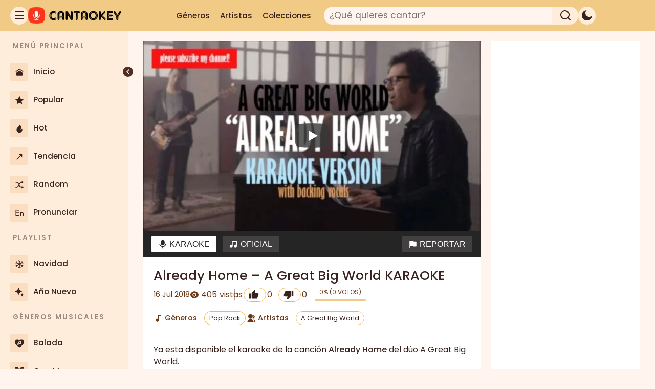

--- FILE ---
content_type: text/html; charset=UTF-8
request_url: https://cantaokey.com/already-home-a-great-big-world/
body_size: 33084
content:
<!DOCTYPE html>
<html lang="es" prefix="og: https://ogp.me/ns#">
<head>
	<meta charset="UTF-8">
	<!-- Manifest added by SuperPWA - Progressive Web Apps Plugin For WordPress -->
<link rel="manifest" href="/superpwa-manifest.json">
<link rel="prefetch" href="/superpwa-manifest.json">
<meta name="theme-color" content="#000000">
<meta name="mobile-web-app-capable" content="yes">
<meta name="apple-touch-fullscreen" content="yes">
<meta name="apple-mobile-web-app-title" content="CantaOkey">
<meta name="application-name" content="CantaOkey">
<meta name="apple-mobile-web-app-capable" content="yes">
<meta name="apple-mobile-web-app-status-bar-style" content="default">
<link rel="apple-touch-icon"  href="https://cantaokey.com/wp-content/uploads/2026/01/Canta-Okey-Karaoke-Online-Gratis-200x200.jpg">
<link rel="apple-touch-icon" sizes="192x192" href="https://cantaokey.com/wp-content/uploads/2026/01/Canta-Okey-Karaoke-Online-Gratis-200x200.jpg">
<!-- / SuperPWA.com -->
<link rel="preload" href="https://cantaokey.com/wp-content/uploads/2018/07/already-home-a-great-big-world-480x270.jpg" as="image" fetchpriority="high">
<meta name="viewport" content="width=device-width, initial-scale=1">
<!-- Optimización en motores de búsqueda por Rank Math PRO -  https://rankmath.com/ -->
<title>Already Home - A Great Big World: KARAOKE</title><link rel="preload" href="https://cantaokey.com/wp-content/themes/generatepress-child/fonts/poppins-v24-latin-regular.woff2" as="font" type="font/woff2" crossorigin><link rel="preload" href="https://cantaokey.com/wp-content/themes/generatepress-child/fonts/poppins-v24-latin-500.woff2" as="font" type="font/woff2" crossorigin><link rel="preload" href="https://cantaokey.com/wp-content/themes/generatepress-child/fonts/poppins-v24-latin-600.woff2" as="font" type="font/woff2" crossorigin>
<style id="rocket-critical-css">body,fieldset,h1,html,li,p,textarea,ul{margin:0;padding:0;border:0}html{font-family:sans-serif;-webkit-text-size-adjust:100%;-ms-text-size-adjust:100%;-webkit-font-smoothing:antialiased;-moz-osx-font-smoothing:grayscale}main{display:block}html{box-sizing:border-box}*,::after,::before{box-sizing:inherit}button,input,textarea{font-family:inherit;font-size:100%;margin:0}[type=search]{-webkit-appearance:textfield;outline-offset:-2px}[type=search]::-webkit-search-decoration{-webkit-appearance:none}::-moz-focus-inner{border-style:none;padding:0}:-moz-focusring{outline:1px dotted ButtonText}body,button,input,textarea{font-family:-apple-system,system-ui,BlinkMacSystemFont,"Segoe UI",Helvetica,Arial,sans-serif,"Apple Color Emoji","Segoe UI Emoji","Segoe UI Symbol";font-weight:400;text-transform:none;font-size:17px;line-height:1.5}p{margin-bottom:1.5em}h1{font-family:inherit;font-size:100%;font-style:inherit;font-weight:inherit}fieldset{padding:0;border:0;min-width:inherit}h1{font-size:42px;margin-bottom:20px;line-height:1.2em;font-weight:400;text-transform:none}ul{margin:0 0 1.5em 3em}ul{list-style:disc}strong{font-weight:700}i{font-style:italic}ins{text-decoration:none}img{height:auto;max-width:100%}button,input[type=submit]{background:#55555e;color:#fff;border:1px solid transparent;-webkit-appearance:button;padding:10px 20px}input[type=email],input[type=search],textarea{border:1px solid;border-radius:0;padding:10px 15px;max-width:100%}textarea{width:100%}a{text-decoration:none}.screen-reader-text{border:0;clip:rect(1px,1px,1px,1px);clip-path:inset(50%);height:1px;margin:-1px;overflow:hidden;padding:0;position:absolute!important;width:1px;word-wrap:normal!important}.posted-on .updated{display:none}.entry-content:not(:first-child){margin-top:2em}.entry-header,.site-content{word-wrap:break-word}.entry-title{margin-bottom:0}.entry-meta{font-size:85%;margin-top:.5em;line-height:1.5}footer.entry-meta{margin-top:2em}.cat-links,.tags-links{display:block}.entry-content>p:last-child{margin-bottom:0}.widget-area .widget{padding:40px}.footer-widgets .widget :last-child,.sidebar .widget :last-child{margin-bottom:0}.sidebar .widget:last-child{margin-bottom:0}.site-content{display:flex}.grid-container{margin-left:auto;margin-right:auto;max-width:1200px}.sidebar .widget,.site-main>*{margin-bottom:20px}.separate-containers .inside-article{padding:40px}.separate-containers .site-main{margin:20px}.separate-containers.right-sidebar .site-main{margin-left:0}.separate-containers .inside-right-sidebar{margin-top:20px;margin-bottom:20px}.separate-containers .site-main>:last-child{margin-bottom:0}.gp-icon{display:inline-flex;align-self:center}.gp-icon svg{height:1em;width:1em;top:.125em;position:relative;fill:currentColor}.container.grid-container{width:auto}@media (max-width:768px){.site-content{flex-direction:column}.container .site-content .content-area{width:auto}.is-right-sidebar.sidebar{width:auto;order:initial}#main{margin-left:0;margin-right:0}body:not(.no-sidebar) #main{margin-bottom:0}.entry-meta{font-size:inherit}.entry-meta a{line-height:1.8em}}body{background-color:var(--color-bg-alt);color:var(--color-text-main)}a{color:var(--color-link)}.grid-container{max-width:1280px}:root{--color-text-main:#38221D;--color-text-title:#1b0b09;--color-link:#3f39bb;--color-link-hover:#322cab;--color-bg-alt:#FFF5EE;--color-bg-main:#FFFFFF;--color-bg-sidebar:#ffeddc;--color-bg-sidebar-alt:#fbddc1;--color-bg-header:#f1ca86}.gp-modal:not(.gp-modal--open):not(.gp-modal--transition){display:none}.gp-modal__overlay{display:none;position:fixed;top:0;left:0;right:0;bottom:0;background:rgba(0,0,0,0.2);display:flex;justify-content:center;align-items:center;z-index:10000;backdrop-filter:blur(3px);opacity:0}.gp-modal__container{max-width:100%;max-height:100vh;transform:scale(0.9);padding:0 10px}.search-modal-fields{display:flex}.gp-search-modal .gp-modal__overlay{align-items:flex-start;padding-top:25vh;background:var(--gp-search-modal-overlay-bg-color)}.search-modal-form{width:500px;max-width:100%;background-color:var(--gp-search-modal-bg-color);color:var(--gp-search-modal-text-color)}.search-modal-form .search-field{width:100%;height:60px;background-color:transparent;border:0;appearance:none;color:currentColor}.search-modal-fields button{background-color:transparent;border:0;color:currentColor;width:60px}h1.entry-title{font-weight:500;font-size:1.6rem}p{font-weight:normal;font-size:1rem}@media (max-width:1024px){p{font-size:1rem}}h1{font-weight:700;font-size:2rem}@media (max-width:1024px){h1{font-size:1.8rem}}@media (max-width:768px){h1{font-size:1.5rem}}.separate-containers .inside-article{color:var(--color-text-main);background-color:var(--color-bg-main)}.sidebar .widget{background-color:var(--color-bg-main)}input[type="email"],input[type="search"],textarea{color:var(--color-text-main);background-color:var(--color-bg-alt);border-color:var(--color-bg-sidebar-alt)}button,input[type="submit"]{color:var(--color-text-main);background-color:var(--color-bg-sidebar-alt)}:root{--gp-search-modal-overlay-bg-color:rgba(0,0,0,0.2)}@media (max-width:768px){.separate-containers .inside-article{padding:30px}.widget-area .widget{padding-top:30px;padding-right:30px;padding-bottom:30px;padding-left:30px}}@font-face{font-display:swap;font-family:'Poppins';font-style:normal;font-weight:400;src:url('https://cantaokey.com/wp-content/themes/generatepress-child/fonts/poppins-v24-latin-regular.woff2') format('woff2')}@font-face{font-display:swap;font-family:'Poppins';font-style:normal;font-weight:500;src:url('https://cantaokey.com/wp-content/themes/generatepress-child/fonts/poppins-v24-latin-500.woff2') format('woff2')}@font-face{font-display:swap;font-family:'Poppins';font-style:normal;font-weight:600;src:url('https://cantaokey.com/wp-content/themes/generatepress-child/fonts/poppins-v24-latin-600.woff2') format('woff2')}:root{color-scheme:light;--header-height:60px;--sidebar-width:250px;--sidebar-collapsed-width:80px;--z-index-header:1000;--z-index-sidebar:100;--search-radius:20px;--icon-size:35px;--icon-size-mobile:25px;--sidebar-width:250px;--sidebar-collapsed-width:80px;--color-logo-bg:#ff8100;--color-collapser-bg:#4E2E25;--color-scrollbar-thumb:#8A5445;--color-text-main:#38221D;--color-text-title:#1b0b09;--color-link:#1a0dab;--color-link-hover:#0e0383;--color-bg-alt:#FFF5EE;--color-bg-main:#FFFFFF;--color-bg-sidebar:#ffeddc;--color-bg-sidebar-alt:#fbddc1;--color-bg-header:#f1ca86;--color-bg-solid:#f3b74f;--color-bg-page-hero-top:#FFF5EE;--color-bg-page-hero-bottom:#fbddc1;--box-shadow-main:0 4px 60px rgba(0, 0, 0, 0.5);--color-like:#007AFF;--color-dislike:#FF3B30;--color-border-light:#E0E0E0;--color-text-secondary:#555;--color-meta-dark:#6b3916;--color-badge-bg:#0c5ebb;--color-number-ranking-badge:#fff;--color-white:#ffffff;--color-black:#000000;--border-color-light:#e6e6e6;--tooltip-font-size-tablet:13px;--tooltip-font-size-desktop:14px;--tooltip-font-weight:500;--tooltip-padding-tablet:7px 9px;--tooltip-padding-desktop:8px 10px;--tooltip-radius:4px;--tooltip-z-index:10001;--color-text-light:#fff;--color-text-dark:#262626;--color-bg-toolbar:#252525;--color-bg-toolbar-text:#fff;--color-bg-toolbar-text-hover:#262626;--color-bg-button-toolbar:#424040;--color-bg-button-hover-toolbar:#fff;--color-bg-az-default:#928f90;--color-social-link-hover:#ff0300}body{background-color:var(--color-bg-alt);color:var(--color-text-main)}a{color:var(--color-link)}*{box-sizing:border-box}body,button,input,textarea{font-family:'Poppins',sans-serif}a{text-decoration:none}strong{font-weight:500}.logo-container .logo-dark,.logo-youtube .logo-dark{display:none}.logo-container .logo-light{display:block}.layout{min-height:100vh;display:flex;flex-direction:column;position:relative;flex-grow:1;z-index:1}.layout .content{flex-grow:1;display:flex;flex-direction:column}.layout .site.grid-container{padding:0 5px 12px}.layout.fixed-sidebar,.layout.fixed-header,.layout .layout{height:auto;min-height:auto}.layout .layout{display:block}.site-content{display:flex;margin-top:var(--header-height);padding-top:0}.separate-containers .inside-article{padding:7px}.posted-on .updated{display:inline}.g1-button,[type=button],[type=submit],button{box-sizing:border-box;display:inline-block;margin-right:.2px;position:relative;z-index:0;text-decoration:none;text-align:center;vertical-align:middle;font:500 14px / 14px 'Roboto',sans-serif;letter-spacing:0;border-radius:2px}.container.grid-container{width:100%}footer.entry-meta{margin-top:1em}.widget-area .widget{padding-left:5px;padding-right:5px}img.perfmatters-lazy{background-color:var(--color-bg-sidebar-alt)}@media (min-width:769px){.layout .site.grid-container{padding:0 15px 12px}.separate-containers .inside-article{padding:15px}.widget-area .widget{padding-left:10px;padding-right:10px}}@media (min-width:1025px){.layout .site.grid-container{padding:0 30px 12px}.separate-containers .inside-article{padding:20px}.widget-area .widget{padding:20px}}.header-pro button{all:unset;display:flex;justify-content:center;align-items:center}.header-pro{margin:0;padding:0 10px;box-sizing:border-box;display:flex;justify-content:space-between;align-items:center;position:fixed;top:0;left:0;width:100%;height:var(--header-height);background-color:var(--color-bg-header);z-index:var(--z-index-header)}.header-pro #leftHeader{display:flex;gap:10px;height:32px;align-items:center}.header-pro #logoIcon{width:auto;height:32px;min-width:70px;display:flex;align-items:center}.header-pro #logoIcon img{height:100%;width:auto;max-width:100%}.header-pro #logoIcon a{display:flex;height:100%}.header-pro #centerHeader{display:flex;width:auto;justify-content:flex-end;align-items:center;gap:5px}.header-pro .header-pro-nav,.header-pro #searchField input[type="search"]{display:none}.header-pro #searchField input[type="search"]{color:var(--color-text-main)}.header-pro #rightHeader{display:none;justify-content:center;align-items:center;gap:10px}.header-pro .search-form{width:auto;display:flex;align-items:center}.header-pro #searchField{background-color:transparent;width:auto;height:auto;border:none;margin-right:10px;border-radius:var(--search-radius);display:flex;justify-content:flex-end;align-items:center}.header-pro #searchIcon{width:var(--icon-size-mobile);height:var(--icon-size-mobile);border-radius:50%;border:none;display:flex;justify-content:center;align-items:center;background-color:var(--color-bg-header);padding:0;line-height:0}.header-pro #backIcon{display:none;margin-right:15px;width:25px;align-items:center;justify-content:center}.header-pro #toggle-theme,.header-pro #hamburIcon{border-radius:50%;background-color:var(--color-bg-header);width:var(--icon-size-mobile);height:var(--icon-size-mobile);display:flex;justify-content:center;align-items:center}.header-pro #toggle-theme svg,.header-pro #hamburIcon svg,.header-pro #searchIcon svg,.header-pro #backIcon svg{fill:var(--color-text-main);width:30px}.header-pro #searchField input[type="search"]{border:1px solid var(--color-bg-sidebar);background-color:var(--color-bg-alt)}@media (min-width:769px){.header-pro{padding:0 20px}.header-pro #toggle-theme,.header-pro #hamburIcon{width:var(--icon-size);height:var(--icon-size);background-color:var(--color-bg-sidebar)}.header-pro .header-pro-nav{display:none}.header-pro #toggle-theme{display:flex}.header-pro #centerHeader{width:50%;justify-content:flex-start;gap:15px}.header-pro .search-form{width:100%}.header-pro #searchField{background-color:var(--color-bg-sidebar);width:100%;height:var(--icon-size);margin-right:0;justify-content:space-between}.header-pro #searchField input[type="search"]{display:block;width:90%;height:var(--icon-size);border-radius:var(--search-radius) 0 0 var(--search-radius);padding-left:10px;font-size:17px}.header-pro #searchIcon{height:var(--icon-size);width:10%;min-width:50px;background-color:transparent;border-radius:0 var(--search-radius) var(--search-radius) 0;display:flex;justify-content:center;align-items:center;padding:0}}@media (min-width:1025px){.header-pro .header-pro-nav{display:flex;align-items:center;margin-right:15px}.header-pro .header-pro-menu{list-style:none;display:flex;margin:0;padding:0;gap:15px}.header-pro .header-pro-menu li a{color:var(--color-text-main);text-decoration:none;padding:8px 10px;border-radius:4px;font-size:15px;font-weight:500}.header-pro #centerHeader{width:67%;justify-content:flex-start}.header-pro .search-form{width:60%}.header-pro #rightHeader{display:flex;gap:20px}}.tabcontent.is-active{display:block}.tab-system{margin:-10px -10px 20px -10px}.tabcontent.is-inactive{display:none}.tabcontent.is-active{display:block}.tab-toolbar{position:relative;z-index:10;background-color:var(--color-bg-toolbar);padding:0 10px;display:flex;justify-content:space-between;align-items:center;flex-wrap:wrap}.tab-toolbar .g1-button{border:1px solid transparent;background-color:var(--color-bg-button-toolbar);color:var(--color-bg-toolbar-text);padding:5px 10px;margin:8px 4px;display:inline-flex;align-items:center;min-height:32px;font-size:0.875rem;text-decoration:none}.tab-toolbar button[role="tab"][aria-selected="true"]{background-color:var(--color-bg-button-hover-toolbar);color:var(--color-bg-toolbar-text-hover)}@media (min-width:769px){.tab-system{margin:-15px -15px 20px -15px}.tab-toolbar .g1-button{padding:5px 12px;margin:10px 6px;font-size:1rem}}@media (min-width:1025px){.tab-system{margin:-20px -20px 20px -20px}}@media (min-width:1180px){.tab-toolbar{flex-wrap:nowrap}}.layout .layout-sidebarpro{color:var(--color-text-main);overflow-x:hidden;width:var(--sidebar-width);min-width:var(--sidebar-width);z-index:1000}#menu-sidebar-z .menu-item{margin:5px;border-radius:6px}.layout-sidebarpro::-webkit-scrollbar{width:6px;background-color:var(--color-bg-sidebar)}.layout-sidebarpro::-webkit-scrollbar-thumb{border-radius:4px}.layout-sidebarpro .sidebar-content{overflow-y:hidden;overflow-x:hidden}.layout-sidebarpro .sidebar-layout{height:auto;min-height:100%;display:flex;flex-direction:column;position:relative;background-color:var(--color-bg-sidebar);z-index:2}.layout-sidebarpro .sidebar-layout .sidebar-content{flex-grow:1;padding:10px 0}.layout .layout-sidebarpro .menu ul{list-style-type:none;padding:0;margin:0}.layout .layout-sidebarpro .menu .menu-header{font-weight:600;padding:10px 25px;font-size:0.8em;letter-spacing:2px;opacity:0.5;white-space:nowrap;overflow:hidden}.layout .layout-sidebarpro .menu .menu-item a{display:flex;align-items:center;height:50px;padding:0 15px;color:var(--color-text-main)}.layout .layout-sidebarpro .menu .menu-item a .menu-icon{font-size:1.2rem;width:35px;min-width:35px;height:35px;line-height:42px;text-align:center;display:inline-block;margin-right:10px;border-radius:2px;background-color:var(--color-bg-sidebar-alt)}.layout .layout-sidebarpro .menu .menu-item a .menu-icon i{display:inline-block}.layout .layout-sidebarpro .menu .menu-item a .menu-title{font-size:0.9em;overflow:hidden;text-overflow:ellipsis;white-space:nowrap;flex-grow:1;font-weight:500}.layout .layout-sidebarpro .sidebar-collapser{position:fixed;left:230px;top:130px;width:20px;height:20px;border-radius:50%;background-color:var(--color-collapser-bg);display:flex;align-items:center;justify-content:center;font-size:1.2em;transform:translateX(50%);z-index:111;color:white;box-shadow:1px 1px 4px var(--color-bg-sidebar);padding:0}.layout .overlay,#overlay{position:fixed;top:0;right:0;bottom:0;left:0;background-color:rgba(0,0,0,0.3);z-index:99;display:none}#btn-collapse{display:none}.layout .layout-sidebarpro{position:fixed;left:calc(-1 * var(--sidebar-width));height:100%;top:var(--header-height);z-index:var(--z-index-sidebar)}.layout.has-sidebar>.layout{margin-left:0}@media (min-width:769px){#btn-collapse{display:block}.layout .layout-sidebarpro{left:0;top:var(--header-height);height:calc(100vh - var(--header-height));z-index:var(--z-index-sidebar);overflow-y:scroll;overflow-x:hidden}.layout.has-sidebar>.layout{margin-left:var(--sidebar-collapsed-width)}.layout .layout-sidebarpro:not(.collapsed){width:var(--sidebar-width);min-width:var(--sidebar-width)}.layout .layout-sidebarpro:not(.collapsed):not(.toggled)~#overlay{display:block}.layout .layout-sidebarpro .sidebar-collapser{display:flex}.layout .layout-sidebarpro:not(.collapsed) .sidebar-collapser{left:calc(var(--sidebar-width) - 20px)}.zsticky .inside-right-sidebar{position:-webkit-sticky;position:sticky;top:80px;align-self:flex-start;width:100%}}@media (min-width:1025px){.layout .layout-sidebarpro:not(.collapsed):not(.toggled)~#overlay{display:none}.layout .layout-sidebarpro{position:fixed;left:0;top:var(--header-height);height:calc(100vh - var(--header-height));z-index:var(--z-index-sidebar);overflow-y:scroll;overflow-x:hidden}.layout.has-sidebar>.layout{margin-left:var(--sidebar-width)}#overlay{display:none}.layout .layout-sidebarpro .sidebar-collapser{display:flex}}.entry-header .entry-meta,.inside-article .entry-meta{display:flex;flex-wrap:wrap;align-items:center;column-gap:30px;row-gap:10px;font-size:0.88rem;color:var(--color-meta-dark)}.entry-header .entry-meta>*{position:relative;white-space:nowrap}.entry-header .entry-meta>*:not(:first-child)::before{content:"";position:absolute;left:-0.75rem;top:50%;transform:translateY(-50%);width:1px;height:1em;background-color:currentColor;opacity:0.5}.entry-meta .posted-on .byline-separator{margin:0 3px}.tab-toolbar svg,.inside-article .entry-meta svg{margin-right:4px;vertical-align:middle}.entry-meta a{display:inline-block;border:1px solid var(--color-bg-solid);border-radius:16px;padding:3px 9px;font-size:13px;color:var(--color-text-main);text-decoration:none;margin:2px}.wp-singular .entry-meta .screen-reader-text{position:static!important;clip:auto!important;clip-path:none!important;height:auto!important;width:auto!important;margin:0 8px 0 0!important;overflow:visible!important;font-weight:500}@media (min-width:769px){.entry-header .entry-meta,.inside-article .entry-meta{column-gap:30px;row-gap:10px}.entry-header .entry-meta>*:not(:first-child)::before{left:-1rem;height:1.5em}}@media (min-width:1025px){.entry-header .entry-meta,.inside-article .entry-meta{font-size:0.91rem}}.toolbar-left{display:flex;align-items:center;gap:10px;flex-wrap:wrap}.toolbar-right{display:flex;align-items:center}.entry-meta button{border:1px solid var(--color-bg-solid);border-radius:16px;padding:3px 9px;margin:2px;background-color:transparent}.pld-like-wrap,.pld-dislike-wrap{display:inline-flex;align-items:center;gap:4px;vertical-align:middle;margin-bottom:0}.pld-like-wrap{margin-right:8px}.pld-dislike-wrap{margin-right:12px}.pld-like-count-wrap,.pld-dislike-count-wrap{font-size:0.875rem}.contador-views{display:inline-flex;align-items:center;font-size:0.875rem}.views-label{display:none;margin-left:4px}.toolbar-right .reportar span{display:none}.zgp-reporte p{font-size:0.85rem}.zgp-reporte p span{font-weight:500;font-size:1rem}.zgp-reporte .zgp-titulo{font-size:1.2rem;font-weight:600}@media (min-width:769px){.toolbar-left{gap:15px}.pld-like-wrap,.pld-dislike-wrap{gap:5px}.pld-like-wrap{margin-right:10px}.pld-dislike-wrap{margin-right:15px}.pld-like-count-wrap,.pld-dislike-count-wrap{font-size:1rem}.contador-views{font-size:1rem}}@media (min-width:1025px){.views-label{display:inline;margin-left:5px}.toolbar-right .reportar span{display:inline}}.rating-container{display:flex;align-items:center;margin-right:15px}.rating-container .voters{display:block;font-size:11px;text-transform:uppercase;margin:0 0 3px}.rating-container .rating{min-width:80px;text-align:center}.like-dislike-bar{height:3px;background-color:var(--color-dislike);min-width:80px;position:relative;border-radius:2px}.like-dislike-bar .like-dislike-bar-percent-control{height:3px;position:absolute;display:block;left:0;top:0;bottom:0;background-color:var(--color-like);border-radius:2px}.like-dislike-bar.is-no-votes{background-color:var(--color-bg-header)}.like-dislike-bar.is-no-votes .like-dislike-bar-percent-control{display:none}@media (min-width:769px){.rating-container{margin-right:20px}.rating-container .voters{font-size:12px;margin:0 0 5px}.rating-container .rating{min-width:100px}.like-dislike-bar{height:4px;min-width:100px}.like-dislike-bar .like-dislike-bar-percent-control{height:4px}}@media (min-width:769px){.layout.has-sidebar .tab-toolbar,.layout.has-sidebar .entry-header .entry-meta [aria-label]{position:relative;overflow:visible}.layout.has-sidebar [aria-label]::before,.layout.has-sidebar [aria-label]::after{opacity:0;visibility:hidden}}.gb-overlay{background:none;border:0;display:none;margin:0;max-width:100%;padding:0;z-index:99999}.gb-overlay--standard{align-items:center;display:none;height:100%;justify-content:center;left:0;max-height:100%;max-width:100%;position:fixed;top:0;width:100%}.gb-overlay__backdrop{height:100%;left:0;position:absolute;top:0;width:100%}.gb-overlay__content{max-height:100%;max-width:100%;position:relative;z-index:1}</style>
<meta name="description" content="Ya esta disponible el karaoke de la canción Already Home del dúo A Great Big World. Canta en linea este tema pop rock con el karaoke o con la pista original e"/>
<meta name="robots" content="follow, index, max-snippet:-1, max-video-preview:-1, max-image-preview:large"/>
<link rel="canonical" href="https://cantaokey.com/already-home-a-great-big-world/" />
<meta property="og:locale" content="es_ES" />
<meta property="og:type" content="article" />
<meta property="og:title" content="Already Home - A Great Big World: KARAOKE" />
<meta property="og:description" content="Ya esta disponible el karaoke de la canción Already Home del dúo A Great Big World. Canta en linea este tema pop rock con el karaoke o con la pista original e" />
<meta property="og:url" content="https://cantaokey.com/already-home-a-great-big-world/" />
<meta property="og:site_name" content="CantaOkey" />
<meta property="article:publisher" content="https://www.facebook.com/cantaokey" />
<meta property="article:author" content="https://www.facebook.com/Richard.Castillo.R" />
<meta property="article:tag" content="A Great Big World" />
<meta property="article:section" content="Pop Rock" />
<meta property="fb:app_id" content="1125069576039266" />
<meta property="og:image" content="https://cantaokey.com/wp-content/uploads/2018/07/already-home-a-great-big-world.jpg" />
<meta property="og:image:secure_url" content="https://cantaokey.com/wp-content/uploads/2018/07/already-home-a-great-big-world.jpg" />
<meta property="og:image:width" content="1920" />
<meta property="og:image:height" content="1080" />
<meta property="og:image:alt" content="Already Home &#8211; A Great Big World" />
<meta property="og:image:type" content="image/jpeg" />
<meta property="article:published_time" content="2018-07-16T02:59:46-05:00" />
<meta name="twitter:card" content="summary_large_image" />
<meta name="twitter:title" content="Already Home - A Great Big World: KARAOKE" />
<meta name="twitter:description" content="Ya esta disponible el karaoke de la canción Already Home del dúo A Great Big World. Canta en linea este tema pop rock con el karaoke o con la pista original e" />
<meta name="twitter:site" content="@CantaOkey" />
<meta name="twitter:creator" content="@CantaOkey" />
<meta name="twitter:image" content="https://cantaokey.com/wp-content/uploads/2018/07/already-home-a-great-big-world.jpg" />
<script type="application/ld+json" class="rank-math-schema-pro">{"@context":"https://schema.org","@graph":[{"@type":"Organization","@id":"https://cantaokey.com/#organization","name":"CantaOkey","sameAs":["https://www.facebook.com/cantaokey","https://twitter.com/CantaOkey"],"logo":{"@type":"ImageObject","@id":"https://cantaokey.com/#logo","url":"https://cantaokey.com/wp-content/uploads/2021/07/cantaokey-logo-b-100x32.png","contentUrl":"https://cantaokey.com/wp-content/uploads/2021/07/cantaokey-logo-b-100x32.png","caption":"CantaOkey","inLanguage":"es"}},{"@type":"WebSite","@id":"https://cantaokey.com/#website","url":"https://cantaokey.com","name":"CantaOkey","publisher":{"@id":"https://cantaokey.com/#organization"},"inLanguage":"es"},{"@type":"ImageObject","@id":"https://cantaokey.com/wp-content/uploads/2018/07/already-home-a-great-big-world.jpg","url":"https://cantaokey.com/wp-content/uploads/2018/07/already-home-a-great-big-world.jpg","width":"1920","height":"1080","caption":"Already Home &#8211; A Great Big World","inLanguage":"es"},{"@type":"BreadcrumbList","@id":"https://cantaokey.com/already-home-a-great-big-world/#breadcrumb","itemListElement":[{"@type":"ListItem","position":"1","item":{"@id":"https://cantaokey.com","name":"Inicio"}},{"@type":"ListItem","position":"2","item":{"@id":"https://cantaokey.com/genero/pop-rock/","name":"Pop Rock"}},{"@type":"ListItem","position":"3","item":{"@id":"https://cantaokey.com/already-home-a-great-big-world/","name":"Already Home &#8211; A Great Big World"}}]},{"@type":"WebPage","@id":"https://cantaokey.com/already-home-a-great-big-world/#webpage","url":"https://cantaokey.com/already-home-a-great-big-world/","name":"Already Home - A Great Big World: KARAOKE","datePublished":"2018-07-16T02:59:46-05:00","dateModified":"2018-07-16T02:59:46-05:00","isPartOf":{"@id":"https://cantaokey.com/#website"},"primaryImageOfPage":{"@id":"https://cantaokey.com/wp-content/uploads/2018/07/already-home-a-great-big-world.jpg"},"inLanguage":"es","breadcrumb":{"@id":"https://cantaokey.com/already-home-a-great-big-world/#breadcrumb"}},{"@type":"Person","@id":"https://cantaokey.com/already-home-a-great-big-world/#author","name":"CantaOkey","image":{"@type":"ImageObject","@id":"https://secure.gravatar.com/avatar/bbc2340183a82ae45d3ac260b7bd672e706d56c69d4d5ff707029b0645ad9e0a?s=96&amp;d=mm&amp;r=g","url":"https://secure.gravatar.com/avatar/bbc2340183a82ae45d3ac260b7bd672e706d56c69d4d5ff707029b0645ad9e0a?s=96&amp;d=mm&amp;r=g","caption":"CantaOkey","inLanguage":"es"},"sameAs":["https://cantaokey.com"],"worksFor":{"@id":"https://cantaokey.com/#organization"}},{"@type":"Article","headline":"Already Home - A Great Big World: KARAOKE: KARAOKE","datePublished":"2018-07-16T02:59:46-05:00","dateModified":"2018-07-16T02:59:46-05:00","articleSection":"Pop Rock","author":{"@id":"https://cantaokey.com/already-home-a-great-big-world/#author","name":"CantaOkey"},"publisher":{"@id":"https://cantaokey.com/#organization"},"description":"Ya esta disponible el karaoke de la canci\u00f3n Already Home del d\u00fao A Great Big World. Canta en linea este tema pop rock con el karaoke o con la pista original e","name":"Already Home - A Great Big World: KARAOKE: KARAOKE","@id":"https://cantaokey.com/already-home-a-great-big-world/#richSnippet","isPartOf":{"@id":"https://cantaokey.com/already-home-a-great-big-world/#webpage"},"image":{"@id":"https://cantaokey.com/wp-content/uploads/2018/07/already-home-a-great-big-world.jpg"},"inLanguage":"es","mainEntityOfPage":{"@id":"https://cantaokey.com/already-home-a-great-big-world/#webpage"}}]}</script>
<!-- /Plugin Rank Math WordPress SEO -->

<link rel="alternate" type="application/rss+xml" title="CantaOkey &raquo; Feed" href="https://cantaokey.com/feed/" />
<script id="wpp-js" src="https://cantaokey.com/wp-content/plugins/wordpress-popular-posts/assets/js/wpp.min.js?ver=7.3.6" data-sampling="0" data-sampling-rate="100" data-api-url="https://cantaokey.com/wp-json/wordpress-popular-posts" data-post-id="26839" data-token="ad3c55c7e2" data-lang="0" data-debug="0" defer></script>
<link rel="alternate" title="oEmbed (JSON)" type="application/json+oembed" href="https://cantaokey.com/wp-json/oembed/1.0/embed?url=https%3A%2F%2Fcantaokey.com%2Falready-home-a-great-big-world%2F" />
<link rel="alternate" title="oEmbed (XML)" type="text/xml+oembed" href="https://cantaokey.com/wp-json/oembed/1.0/embed?url=https%3A%2F%2Fcantaokey.com%2Falready-home-a-great-big-world%2F&#038;format=xml" />
<style id='wp-img-auto-sizes-contain-inline-css'>
img:is([sizes=auto i],[sizes^="auto," i]){contain-intrinsic-size:3000px 1500px}
/*# sourceURL=wp-img-auto-sizes-contain-inline-css */
</style>
<style id='wp-block-paragraph-inline-css'>
.is-small-text{font-size:.875em}.is-regular-text{font-size:1em}.is-large-text{font-size:2.25em}.is-larger-text{font-size:3em}.has-drop-cap:not(:focus):first-letter{float:left;font-size:8.4em;font-style:normal;font-weight:100;line-height:.68;margin:.05em .1em 0 0;text-transform:uppercase}body.rtl .has-drop-cap:not(:focus):first-letter{float:none;margin-left:.1em}p.has-drop-cap.has-background{overflow:hidden}:root :where(p.has-background){padding:1.25em 2.375em}:where(p.has-text-color:not(.has-link-color)) a{color:inherit}p.has-text-align-left[style*="writing-mode:vertical-lr"],p.has-text-align-right[style*="writing-mode:vertical-rl"]{rotate:180deg}
/*# sourceURL=https://cantaokey.com/wp-includes/blocks/paragraph/style.min.css */
</style>
<style id='wp-block-library-inline-css'>
:root{--wp-block-synced-color:#7a00df;--wp-block-synced-color--rgb:122,0,223;--wp-bound-block-color:var(--wp-block-synced-color);--wp-editor-canvas-background:#ddd;--wp-admin-theme-color:#007cba;--wp-admin-theme-color--rgb:0,124,186;--wp-admin-theme-color-darker-10:#006ba1;--wp-admin-theme-color-darker-10--rgb:0,107,160.5;--wp-admin-theme-color-darker-20:#005a87;--wp-admin-theme-color-darker-20--rgb:0,90,135;--wp-admin-border-width-focus:2px}@media (min-resolution:192dpi){:root{--wp-admin-border-width-focus:1.5px}}.wp-element-button{cursor:pointer}:root .has-very-light-gray-background-color{background-color:#eee}:root .has-very-dark-gray-background-color{background-color:#313131}:root .has-very-light-gray-color{color:#eee}:root .has-very-dark-gray-color{color:#313131}:root .has-vivid-green-cyan-to-vivid-cyan-blue-gradient-background{background:linear-gradient(135deg,#00d084,#0693e3)}:root .has-purple-crush-gradient-background{background:linear-gradient(135deg,#34e2e4,#4721fb 50%,#ab1dfe)}:root .has-hazy-dawn-gradient-background{background:linear-gradient(135deg,#faaca8,#dad0ec)}:root .has-subdued-olive-gradient-background{background:linear-gradient(135deg,#fafae1,#67a671)}:root .has-atomic-cream-gradient-background{background:linear-gradient(135deg,#fdd79a,#004a59)}:root .has-nightshade-gradient-background{background:linear-gradient(135deg,#330968,#31cdcf)}:root .has-midnight-gradient-background{background:linear-gradient(135deg,#020381,#2874fc)}:root{--wp--preset--font-size--normal:16px;--wp--preset--font-size--huge:42px}.has-regular-font-size{font-size:1em}.has-larger-font-size{font-size:2.625em}.has-normal-font-size{font-size:var(--wp--preset--font-size--normal)}.has-huge-font-size{font-size:var(--wp--preset--font-size--huge)}.has-text-align-center{text-align:center}.has-text-align-left{text-align:left}.has-text-align-right{text-align:right}.has-fit-text{white-space:nowrap!important}#end-resizable-editor-section{display:none}.aligncenter{clear:both}.items-justified-left{justify-content:flex-start}.items-justified-center{justify-content:center}.items-justified-right{justify-content:flex-end}.items-justified-space-between{justify-content:space-between}.screen-reader-text{border:0;clip-path:inset(50%);height:1px;margin:-1px;overflow:hidden;padding:0;position:absolute;width:1px;word-wrap:normal!important}.screen-reader-text:focus{background-color:#ddd;clip-path:none;color:#444;display:block;font-size:1em;height:auto;left:5px;line-height:normal;padding:15px 23px 14px;text-decoration:none;top:5px;width:auto;z-index:100000}html :where(.has-border-color){border-style:solid}html :where([style*=border-top-color]){border-top-style:solid}html :where([style*=border-right-color]){border-right-style:solid}html :where([style*=border-bottom-color]){border-bottom-style:solid}html :where([style*=border-left-color]){border-left-style:solid}html :where([style*=border-width]){border-style:solid}html :where([style*=border-top-width]){border-top-style:solid}html :where([style*=border-right-width]){border-right-style:solid}html :where([style*=border-bottom-width]){border-bottom-style:solid}html :where([style*=border-left-width]){border-left-style:solid}html :where(img[class*=wp-image-]){height:auto;max-width:100%}:where(figure){margin:0 0 1em}html :where(.is-position-sticky){--wp-admin--admin-bar--position-offset:var(--wp-admin--admin-bar--height,0px)}@media screen and (max-width:600px){html :where(.is-position-sticky){--wp-admin--admin-bar--position-offset:0px}}

/*# sourceURL=wp-block-library-inline-css */
</style>
<style id='classic-theme-styles-inline-css'>
/*! This file is auto-generated */
.wp-block-button__link{color:#fff;background-color:#32373c;border-radius:9999px;box-shadow:none;text-decoration:none;padding:calc(.667em + 2px) calc(1.333em + 2px);font-size:1.125em}.wp-block-file__button{background:#32373c;color:#fff;text-decoration:none}
/*# sourceURL=/wp-includes/css/classic-themes.min.css */
</style>
<link rel='preload'  href='https://cantaokey.com/wp-content/themes/generatepress/assets/css/main.min.css?ver=3.6.1' data-rocket-async="style" as="style" onload="this.onload=null;this.rel='stylesheet'" onerror="this.removeAttribute('data-rocket-async')"  media='all' />
<style id='generate-style-inline-css'>
@media (max-width:768px){}
.is-right-sidebar{width:30%;}.is-left-sidebar{width:30%;}.site-content .content-area{width:70%;}@media (max-width:768px){.main-navigation .menu-toggle,.sidebar-nav-mobile:not(#sticky-placeholder){display:block;}.main-navigation ul,.gen-sidebar-nav,.main-navigation:not(.slideout-navigation):not(.toggled) .main-nav > ul,.has-inline-mobile-toggle #site-navigation .inside-navigation > *:not(.navigation-search):not(.main-nav){display:none;}.nav-align-right .inside-navigation,.nav-align-center .inside-navigation{justify-content:space-between;}.has-inline-mobile-toggle .mobile-menu-control-wrapper{display:flex;flex-wrap:wrap;}.has-inline-mobile-toggle .inside-header{flex-direction:row;text-align:left;flex-wrap:wrap;}.has-inline-mobile-toggle .header-widget,.has-inline-mobile-toggle #site-navigation{flex-basis:100%;}.nav-float-left .has-inline-mobile-toggle #site-navigation{order:10;}}
.dynamic-author-image-rounded{border-radius:100%;}.dynamic-featured-image, .dynamic-author-image{vertical-align:middle;}.one-container.blog .dynamic-content-template:not(:last-child), .one-container.archive .dynamic-content-template:not(:last-child){padding-bottom:0px;}.dynamic-entry-excerpt > p:last-child{margin-bottom:0px;}
/*# sourceURL=generate-style-inline-css */
</style>
<link rel='preload'  href='https://cantaokey.com/wp-content/uploads/generatepress/style.min.css?ver=1767658144' data-rocket-async="style" as="style" onload="this.onload=null;this.rel='stylesheet'" onerror="this.removeAttribute('data-rocket-async')"  media='all' />
<link data-minify="1" rel='preload'  href='https://cantaokey.com/wp-content/cache/min/1/wp-content/themes/generatepress-child/style.css?ver=1767758044' data-rocket-async="style" as="style" onload="this.onload=null;this.rel='stylesheet'" onerror="this.removeAttribute('data-rocket-async')"  media='all' />
<link data-minify="1" rel='preload'  href='https://cantaokey.com/wp-content/cache/min/1/wp-content/themes/generatepress-child/assets/css/modules/a-header.css?ver=1767758044' data-rocket-async="style" as="style" onload="this.onload=null;this.rel='stylesheet'" onerror="this.removeAttribute('data-rocket-async')"  media='all' />
<link data-minify="1" rel='preload'  href='https://cantaokey.com/wp-content/cache/min/1/wp-content/themes/generatepress-child/assets/css/modules/b-tabs.css?ver=1767758048' data-rocket-async="style" as="style" onload="this.onload=null;this.rel='stylesheet'" onerror="this.removeAttribute('data-rocket-async')"  media='all' />
<link data-minify="1" rel='preload'  href='https://cantaokey.com/wp-content/cache/min/1/wp-content/themes/generatepress-child/assets/css/modules/c-module-archive-header.css?ver=1767758048' data-rocket-async="style" as="style" onload="this.onload=null;this.rel='stylesheet'" onerror="this.removeAttribute('data-rocket-async')"  media='all' />
<link data-minify="1" rel='preload'  href='https://cantaokey.com/wp-content/cache/min/1/wp-content/themes/generatepress-child/assets/css/modules/c-sidebar.css?ver=1767758044' data-rocket-async="style" as="style" onload="this.onload=null;this.rel='stylesheet'" onerror="this.removeAttribute('data-rocket-async')"  media='all' />
<link data-minify="1" rel='preload'  href='https://cantaokey.com/wp-content/cache/min/1/wp-content/themes/generatepress-child/assets/css/modules/module-meta-data.css?ver=1767758044' data-rocket-async="style" as="style" onload="this.onload=null;this.rel='stylesheet'" onerror="this.removeAttribute('data-rocket-async')"  media='all' />
<link data-minify="1" rel='preload'  href='https://cantaokey.com/wp-content/cache/min/1/wp-content/themes/generatepress-child/assets/css/modules/module-post-image-effects.css?ver=1767758044' data-rocket-async="style" as="style" onload="this.onload=null;this.rel='stylesheet'" onerror="this.removeAttribute('data-rocket-async')"  media='all' />
<link data-minify="1" rel='preload'  href='https://cantaokey.com/wp-content/cache/min/1/wp-content/themes/generatepress-child/assets/css/modules/module-post-meta.css?ver=1767758044' data-rocket-async="style" as="style" onload="this.onload=null;this.rel='stylesheet'" onerror="this.removeAttribute('data-rocket-async')"  media='all' />
<link data-minify="1" rel='preload'  href='https://cantaokey.com/wp-content/cache/min/1/wp-content/themes/generatepress-child/assets/css/modules/module-rating-system.css?ver=1767758048' data-rocket-async="style" as="style" onload="this.onload=null;this.rel='stylesheet'" onerror="this.removeAttribute('data-rocket-async')"  media='all' />
<link data-minify="1" rel='preload'  href='https://cantaokey.com/wp-content/cache/min/1/wp-content/themes/generatepress-child/assets/css/modules/module-social-links.css?ver=1767758044' data-rocket-async="style" as="style" onload="this.onload=null;this.rel='stylesheet'" onerror="this.removeAttribute('data-rocket-async')"  media='all' />
<link data-minify="1" rel='preload'  href='https://cantaokey.com/wp-content/cache/min/1/wp-content/themes/generatepress-child/assets/css/modules/module-utilities.css?ver=1767758044' data-rocket-async="style" as="style" onload="this.onload=null;this.rel='stylesheet'" onerror="this.removeAttribute('data-rocket-async')"  media='all' />
<link data-minify="1" rel='preload'  href='https://cantaokey.com/wp-content/cache/min/1/wp-content/themes/generatepress-child/assets/css/modules/y-widget-areas.css?ver=1767758044' data-rocket-async="style" as="style" onload="this.onload=null;this.rel='stylesheet'" onerror="this.removeAttribute('data-rocket-async')"  media='all' />
<link data-minify="1" rel='preload'  href='https://cantaokey.com/wp-content/cache/min/1/wp-content/themes/generatepress-child/assets/css/modules/z-generateblocks-pro-overlay.css?ver=1767758048' data-rocket-async="style" as="style" onload="this.onload=null;this.rel='stylesheet'" onerror="this.removeAttribute('data-rocket-async')"  media='all' />
<link data-minify="1" rel='preload'  href='https://cantaokey.com/wp-content/cache/min/1/wp-content/themes/generatepress-child/assets/css/modules/zgp-slider.css?ver=1767758044' data-rocket-async="style" as="style" onload="this.onload=null;this.rel='stylesheet'" onerror="this.removeAttribute('data-rocket-async')"  media='all' />
<style id='generateblocks-inline-css'>
:root{--gb-container-width:1280px;}.gb-container .wp-block-image img{vertical-align:middle;}.gb-grid-wrapper .wp-block-image{margin-bottom:0;}.gb-highlight{background:none;}.gb-shape{line-height:0;}.gb-container-link{position:absolute;top:0;right:0;bottom:0;left:0;z-index:99;}.gb-element-859bc8f9{display:block;justify-items:center}
.gb-element-1639d6d1{background-color:var(--color-bg-main);border-radius:10px;padding:30px}.gb-element-8ac639da{float:right;position:absolute;right:5px;top:5px}.gb-text-acb36e99{align-items:center;background-color:var(--color-bg-sidebar-alt);color:#ffffff;column-gap:0.5em;display:inline-flex;justify-content:flex-start;text-decoration:none;border-radius:5px;padding:0.5rem}.gb-text-acb36e99:is(:hover,:focus){background-color:var(--color-bg-header);color:#ffffff}.gb-text-acb36e99 .gb-shape svg{width:1em;height:1em;fill:currentColor;color:var(--color-text-main)}
/*# sourceURL=generateblocks-inline-css */
</style>
<link rel='preload'  href='https://cantaokey.com/wp-content/plugins/gp-premium/blog/functions/css/columns.min.css?ver=2.5.5' data-rocket-async="style" as="style" onload="this.onload=null;this.rel='stylesheet'" onerror="this.removeAttribute('data-rocket-async')"  media='all' />
<script src="https://cantaokey.com/wp-includes/js/jquery/jquery.min.js?ver=3.7.1" id="jquery-core-js" defer></script>
<script id="pld-frontend-js-extra" defer src="[data-uri]"></script>
<script data-minify="1" src="https://cantaokey.com/wp-content/cache/min/1/wp-content/plugins/posts-like-dislike/js/pld-frontend.js?ver=1767758049" id="pld-frontend-js" defer></script>
<link rel="https://api.w.org/" href="https://cantaokey.com/wp-json/" /><link rel="alternate" title="JSON" type="application/json" href="https://cantaokey.com/wp-json/wp/v2/posts/26839" /><link rel="EditURI" type="application/rsd+xml" title="RSD" href="https://cantaokey.com/xmlrpc.php?rsd" />
<meta name="generator" content="WordPress 6.9" />
<link rel='shortlink' href='https://cantaokey.com/?p=26839' />
<script data-minify="1" src="https://cantaokey.com/wp-content/cache/min/1/npm/@popperjs/core@2.11.8/dist/umd/popper.min.js?ver=1767758044" crossorigin="anonymous" defer></script><style></style>            <style id="wpp-loading-animation-styles">@-webkit-keyframes bgslide{from{background-position-x:0}to{background-position-x:-200%}}@keyframes bgslide{from{background-position-x:0}to{background-position-x:-200%}}.wpp-widget-block-placeholder,.wpp-shortcode-placeholder{margin:0 auto;width:60px;height:3px;background:#dd3737;background:linear-gradient(90deg,#dd3737 0%,#571313 10%,#dd3737 100%);background-size:200% auto;border-radius:3px;-webkit-animation:bgslide 1s infinite linear;animation:bgslide 1s infinite linear}</style>
            <link rel="icon" href="https://cantaokey.com/wp-content/uploads/2025/12/cropped-Favicon-Karaoke-CantaOkey-32x32.png" sizes="32x32" />
<link rel="icon" href="https://cantaokey.com/wp-content/uploads/2025/12/cropped-Favicon-Karaoke-CantaOkey-192x192.png" sizes="192x192" />
<meta name="msapplication-TileImage" content="https://cantaokey.com/wp-content/uploads/2025/12/cropped-Favicon-Karaoke-CantaOkey-270x270.png" />
<script defer src="[data-uri]"></script><noscript><style>.perfmatters-lazy[data-src]{display:none !important;}</style></noscript><style>.perfmatters-lazy-youtube{position:relative;width:100%;max-width:100%;height:0;padding-bottom:56.23%;overflow:hidden}.perfmatters-lazy-youtube img{position:absolute;top:0;right:0;bottom:0;left:0;display:block;width:100%;max-width:100%;height:auto;margin:auto;border:none;cursor:pointer;transition:.5s all;-webkit-transition:.5s all;-moz-transition:.5s all}.perfmatters-lazy-youtube img:hover{-webkit-filter:brightness(75%)}.perfmatters-lazy-youtube .play{position:absolute;top:50%;left:50%;right:auto;width:68px;height:48px;margin-left:-34px;margin-top:-24px;background:url(https://cantaokey.com/wp-content/plugins/perfmatters/img/youtube.svg) no-repeat;background-position:center;background-size:cover;pointer-events:none;filter:grayscale(1)}.perfmatters-lazy-youtube:hover .play{filter:grayscale(0)}.perfmatters-lazy-youtube iframe{position:absolute;top:0;left:0;width:100%;height:100%;z-index:99}.wp-has-aspect-ratio .wp-block-embed__wrapper{position:relative;}.wp-has-aspect-ratio .perfmatters-lazy-youtube{position:absolute;top:0;right:0;bottom:0;left:0;width:100%;height:100%;padding-bottom:0}.perfmatters-lazy.pmloaded,.perfmatters-lazy.pmloaded>img,.perfmatters-lazy>img.pmloaded,.perfmatters-lazy[data-ll-status=entered]{animation:500ms pmFadeIn}@keyframes pmFadeIn{0%{opacity:0}100%{opacity:1}}</style><meta name="generator" content="WP Rocket 3.19.2.1" data-wpr-features="wpr_minify_js wpr_async_css wpr_minify_css wpr_desktop" /></head>

<body class="wp-singular post-template-default single single-post postid-26839 single-format-standard wp-custom-logo wp-embed-responsive wp-theme-generatepress wp-child-theme-generatepress-child post-image-above-header post-image-aligned-center right-sidebar nav-float-right separate-containers header-aligned-left dropdown-hover" itemtype="https://schema.org/Blog" itemscope>
	<script defer src="[data-uri]"></script><header data-rocket-location-hash="9365c640b7d0cd4bb02a3342e378e183" class="header-pro">
  <div data-rocket-location-hash="cfa42f7c8ac5f09d16a54ef2064dc019" id="leftHeader">

    <button id="hamburIcon"
        type="button"
        aria-controls="gpct-sidebarpro"
        aria-label="Menú lateral">
    <svg xmlns="https://www.w3.org/2000/svg" viewBox="0 0 24 24" width="24" height="24" fill="currentColor">
        <title>Menú</title>
        <path d="M3 4H21V6H3V4ZM3 11H21V13H3V11ZM3 18H21V20H3V18Z"></path>
    </svg>
</button>


<span id="logoIcon">
    <!-- Contenedor base para la clase CSS .logo-container -->
    <a href="https://cantaokey.com/" class="custom-logo-link logo-container" rel="home" aria-current="page">
        
        <!-- Logo CLARO (Visible por defecto, la URL es la de WordPress) -->
        <img width="183" height="32" src="https://cantaokey.com/wp-content/uploads/2021/07/cantaokey-logo-b.png" class="custom-logo logo-light" alt="CantaOkey (Claro)" decoding="async">
        
        <!-- Logo OSCURO (Oculto por defecto, la URL es la constante definida) -->
        <img width="183" height="32" src="https://cantaokey.com/wp-content/uploads/2021/07/cantaokey-logo-inverted-b.png" class="custom-logo logo-dark" alt="CantaOkey (Oscuro)" decoding="async">

    </a>
</span>

  </div>

  <div data-rocket-location-hash="3a6e8486cbfbd734d069832c9eebd5a2" id="centerHeader">

    <button id="backIcon" type="button" aria-label="Regresar">
      <svg xmlns="https://www.w3.org/2000/svg" viewBox="0 0 24 24" width="24" height="24" fill="currentColor">
        <title>Regresar</title>
        <path d="M7.82843 10.9999H20V12.9999H7.82843L13.1924 18.3638L11.7782 19.778L4 11.9999L11.7782 4.22168L13.1924 5.63589L7.82843 10.9999Z"></path>
      </svg>
    </button>

    <nav class="header-pro-nav"><ul id="menu-header-z" class="header-pro-menu"><li id="menu-item-30148" class="menu-item menu-item-type-post_type menu-item-object-page menu-item-30148"><a href="https://cantaokey.com/generos/">Géneros</a></li>
<li id="menu-item-30147" class="menu-item menu-item-type-post_type menu-item-object-page menu-item-30147"><a href="https://cantaokey.com/artistas/">Artistas</a></li>
<li id="menu-item-30146" class="menu-item menu-item-type-post_type menu-item-object-page menu-item-30146"><a href="https://cantaokey.com/colecciones/">Colecciones</a></li>
</ul></nav>
    
<form role="search"  method="get" class="search-form"
    action="https://cantaokey.com/">

    <div id="searchField">

        <input type="search" id="search-form-696e4cfe0a661" class="search-field"
            placeholder="¿Qué quieres cantar?"
            value="" name="s" />

        <button type="submit" id="searchIcon" class="search-submit" aria-label="Buscar">
            <svg xmlns="https://www.w3.org/2000/svg" viewBox="0 0 24 24" width="24" height="24" fill="currentColor">
                <title>Buscar</title>
                <path
                    d="M18.031 16.6168L22.3137 20.8995L20.8995 22.3137L16.6168 18.031C15.0769 19.263 13.124 20 11 20C6.032 20 2 15.968 2 11C2 6.032 6.032 2 11 2C15.968 2 20 6.032 20 11C20 13.124 19.263 15.0769 18.031 16.6168ZM16.0247 15.8748C17.2475 14.6146 18 12.8956 18 11C18 7.1325 14.8675 4 11 4C7.1325 4 4 7.1325 4 11C4 14.8675 7.1325 18 11 18C12.8956 18 14.6146 17.2475 15.8748 16.0247L16.0247 15.8748Z">
                </path>
            </svg>
        </button>

    </div>

</form>
    <button id="toggle-theme" type="button" aria-label="Cambiar tema">
      <svg xmlns="https://www.w3.org/2000/svg" viewBox="0 0 24 24" width="24" height="24" fill="currentColor">
        <title>Cambiar tema</title>
        <path d="M11.3807 2.01886C9.91573 3.38768 9 5.3369 9 7.49999C9 11.6421 12.3579 15 16.5 15C18.6631 15 20.6123 14.0843 21.9811 12.6193C21.6613 17.8537 17.3149 22 12 22C6.47715 22 2 17.5228 2 12C2 6.68514 6.14629 2.33869 11.3807 2.01886Z"></path>
      </svg>
    </button>

  </div>

  <div data-rocket-location-hash="b9e4e4ebe904b735ddbd284e2e64fc4f" id="rightHeader">
    <!-- Mantener vacío como solicitaste -->
  </div>
</header>
<a class="screen-reader-text skip-link" href="#content" title="Saltar al contenido">Saltar al contenido</a><!-- Iniciar el Layout Pro - OPEN -->
<div data-rocket-location-hash="934add8c5c08c988c459c2e71def5041" class="layout has-sidebar fixed-sidebar fixed-header">
      <aside id="gpct-sidebarpro" class="layout-sidebarpro break-point-sm has-bg-image collapsed pc-collapsed">
      <button id="btn-collapse" type="button" aria-label="Alternar colapso del menú lateral" class="ui-control-btn sidebar-collapser"><i><svg xmlns="https://www.w3.org/2000/svg" viewBox="0 0 24 24" width="18" height="18" fill="currentColor"><path d="M10.8284 12.0007L15.7782 16.9504L14.364 18.3646L8 12.0007L14.364 5.63672L15.7782 7.05093L10.8284 12.0007Z"></path></svg></i></button>

    <div class="sidebar-layout">
      
      <div class="sidebar-content">
				
				<nav class="menu open-current-submenu">
    <ul id="menu-sidebar-z" class=""><li class="menu-header"><span>MENÚ PRINCIPAL</span></li>
<li  class="menu-item menu-item-type-custom menu-item-object-custom menu-item-home menu-item"><a href="https://cantaokey.com/"><span class="menu-icon"><i><svg xmlns="https://www.w3.org/2000/svg" viewBox="0 0 24 24" width="18" height="18" fill="currentColor"><path d="M12.5812 2.68627C12.2335 2.43791 11.7664 2.43791 11.4187 2.68627L1.9187 9.47198L3.08118 11.0994L11.9999 4.7289L20.9187 11.0994L22.0812 9.47198L12.5812 2.68627ZM19.5812 12.6863L12.5812 7.68627C12.2335 7.43791 11.7664 7.43791 11.4187 7.68627L4.4187 12.6863C4.15591 12.874 3.99994 13.177 3.99994 13.5V20C3.99994 20.5523 4.44765 21 4.99994 21H18.9999C19.5522 21 19.9999 20.5523 19.9999 20V13.5C19.9999 13.177 19.844 12.874 19.5812 12.6863Z"></path></svg></i></span><span class="menu-title">Inicio</span></a></li>
<li  class="menu-item menu-item-type-post_type menu-item-object-page menu-item"><a href="https://cantaokey.com/popular/"><span class="menu-icon"><i><svg xmlns="https://www.w3.org/2000/svg" viewBox="0 0 24 24" width="18" height="18" fill="currentColor"><path d="M12.0006 18.26L4.94715 22.2082L6.52248 14.2799L0.587891 8.7918L8.61493 7.84006L12.0006 0.5L15.3862 7.84006L23.4132 8.7918L17.4787 14.2799L19.054 22.2082L12.0006 18.26Z"></path></svg></i></span><span class="menu-title">Popular</span></a></li>
<li  class="menu-item menu-item-type-post_type menu-item-object-page menu-item"><a href="https://cantaokey.com/hot/"><span class="menu-icon"><i><svg xmlns="https://www.w3.org/2000/svg" viewBox="0 0 24 24" width="18" height="18" fill="currentColor"><path d="M12 23C7.85786 23 4.5 19.6421 4.5 15.5C4.5 13.3462 5.40786 11.4045 6.86179 10.0366C8.20403 8.77375 11.5 6.49951 11 1.5C17 5.5 20 9.5 14 15.5C15 15.5 16.5 15.5 19 13.0296C19.2697 13.8032 19.5 14.6345 19.5 15.5C19.5 19.6421 16.1421 23 12 23Z"></path></svg></i></span><span class="menu-title">Hot</span></a></li>
<li  class="menu-item menu-item-type-post_type menu-item-object-page menu-item"><a href="https://cantaokey.com/tendencias/"><span class="menu-icon"><i><svg xmlns="https://www.w3.org/2000/svg" viewBox="0 0 24 24" width="18" height="18" fill="currentColor"><path d="M4.22173 18.3642L5.63574 19.7784L15.2427 10.1716L19.071 14L19.071 4.92892L9.99999 4.92893L13.8284 8.75738L4.22173 18.3642Z"></path></svg></i></span><span class="menu-title">Tendencia</span></a></li>
<li  class="menu-item menu-item-type-custom menu-item-object-custom menu-item"><a href="https://cantaokey.com/?random"><span class="menu-icon"><i><svg xmlns="https://www.w3.org/2000/svg" viewBox="0 0 24 24" width="18" height="18" fill="currentColor"><path d="M18 17.8832V16L23 19L18 22V19.9095C14.9224 19.4698 12.2513 17.4584 11.0029 14.5453L11 14.5386L10.9971 14.5453C9.57893 17.8544 6.32508 20 2.72483 20H2V18H2.72483C5.52503 18 8.05579 16.3312 9.15885 13.7574L9.91203 12L9.15885 10.2426C8.05579 7.66878 5.52503 6 2.72483 6H2V4H2.72483C6.32508 4 9.57893 6.14557 10.9971 9.45473L11 9.46141L11.0029 9.45473C12.2513 6.5416 14.9224 4.53022 18 4.09051V2L23 5L18 8V6.11684C15.7266 6.53763 13.7737 8.0667 12.8412 10.2426L12.088 12L12.8412 13.7574C13.7737 15.9333 15.7266 17.4624 18 17.8832Z"></path></svg></i></span><span class="menu-title">Random</span></a></li>
<li  class="menu-item menu-item-type-custom menu-item-object-custom menu-item"><a title="Pronunciación de canciones en Inglés" target="_blank" href="https://cantareningles.com"><span class="menu-icon"><i><svg xmlns="http://www.w3.org/2000/svg" viewBox="0 0 24 24" width="18" height="18" fill="currentColor"><path d="M14 10H16L16.0005 10.7574C16.7154 10.279 17.5751 10 18.5 10C20.9853 10 23 12.0147 23 14.5V20H21V14.5C21 13.07 19.8255 12 18.5 12C17.1745 12 16 13.07 16 14.5V20H14V10ZM12 4V6H4V11H12V13H4V18H12V20H2V4H12Z"></path></svg></i></span><span class="menu-title">Pronunciar</span></a></li>
<li class="menu-header"><span>PLAYLIST</span></li>
<li  class="menu-item menu-item-type-taxonomy menu-item-object-coleccion menu-item"><a href="https://cantaokey.com/coleccion/navidad/"><span class="menu-icon"><i><svg xmlns="https://www.w3.org/2000/svg" viewBox="0 0 24 24" width="18" height="18" fill="currentColor"><path d="M11.9998 3.29814L14.4451 1.66794L15.5545 3.33204L12.9998 5.03517V10.2678L17.5313 7.65149L17.7289 4.58748L19.7247 4.7162L19.5356 7.64899L22.17 8.95159L21.2836 10.7444L18.5313 9.38354L14.0001 11.9996L18.5317 14.616L21.284 13.2551L22.1704 15.0479L19.536 16.3505L19.7251 19.2833L17.7293 19.412L17.5317 16.348L12.9998 13.7315V18.9648L15.5545 20.6679L14.4451 22.332L11.9998 20.7018L9.55446 22.332L8.44506 20.6679L10.9998 18.9648V13.7319L6.46786 16.3484L6.27026 19.4124L4.2744 19.2836L4.46355 16.3508L1.8291 15.0483L2.71555 13.2554L5.46786 14.6163L10.0001 11.9996L5.46824 9.38319L2.71594 10.7441L1.82948 8.95124L4.46393 7.64864L4.27478 4.71585L6.27064 4.58713L6.46824 7.65113L10.9998 10.2674V5.03517L8.44506 3.33204L9.55446 1.66794L11.9998 3.29814Z"></path></svg></i></span><span class="menu-title">Navidad</span></a></li>
<li  class="menu-item menu-item-type-taxonomy menu-item-object-coleccion menu-item"><a href="https://cantaokey.com/coleccion/ano-nuevo/"><span class="menu-icon"><i><svg xmlns="https://www.w3.org/2000/svg" viewBox="0 0 24 24" width="18" height="18" fill="currentColor"><path d="M10.6144 17.7956 11.492 15.7854C12.2731 13.9966 13.6789 12.5726 15.4325 11.7942L17.8482 10.7219C18.6162 10.381 18.6162 9.26368 17.8482 8.92277L15.5079 7.88394C13.7092 7.08552 12.2782 5.60881 11.5105 3.75894L10.6215 1.61673C10.2916.821765 9.19319.821767 8.8633 1.61673L7.97427 3.75892C7.20657 5.60881 5.77553 7.08552 3.97685 7.88394L1.63658 8.92277C.868537 9.26368.868536 10.381 1.63658 10.7219L4.0523 11.7942C5.80589 12.5726 7.21171 13.9966 7.99275 15.7854L8.8704 17.7956C9.20776 18.5682 10.277 18.5682 10.6144 17.7956ZM19.4014 22.6899 19.6482 22.1242C20.0882 21.1156 20.8807 20.3125 21.8695 19.8732L22.6299 19.5353C23.0412 19.3526 23.0412 18.7549 22.6299 18.5722L21.9121 18.2532C20.8978 17.8026 20.0911 16.9698 19.6586 15.9269L19.4052 15.3156C19.2285 14.8896 18.6395 14.8896 18.4628 15.3156L18.2094 15.9269C17.777 16.9698 16.9703 17.8026 15.956 18.2532L15.2381 18.5722C14.8269 18.7549 14.8269 19.3526 15.2381 19.5353L15.9985 19.8732C16.9874 20.3125 17.7798 21.1156 18.2198 22.1242L18.4667 22.6899C18.6473 23.104 19.2207 23.104 19.4014 22.6899Z"></path></svg></i></span><span class="menu-title">Año Nuevo</span></a></li>
<li class="menu-header"><span>GÉNEROS MUSICALES</span></li>
<li  class="menu-item menu-item-type-taxonomy menu-item-object-category menu-item"><a href="https://cantaokey.com/genero/balada/"><span class="menu-icon"><i><svg xmlns="https://www.w3.org/2000/svg" width="18" height="18" viewBox="0 0 64.000000 64.000000">

<g transform="translate(0.000000,64.000000) scale(0.100000,-0.100000)" fill="currentColor">
<path d="M105 576 c-58 -26 -105 -101 -105 -169 0 -88 94 -206 247 -311 l72 -49 68 44 c145 94 253 230 253 319 0 43 -29 108 -61 137 -55 50 -148 58 -216 18 l-43 -24 -42 24 c-49 28 -124 33 -173 11z m314 -312 c-27 -33 -99 -4 -99 39 0 29 29 57 57 57 21 0 24 4 21 33 -3 35 -6 35 -80 16 l-38 -10 0 -76 c0 -82 -14 -113 -53 -113 -27 0 -57 28 -57 53 0 26 28 57 52 57 15 0 18 8 18 55 l0 54 38 10 c20 5 62 16 92 24 l55 13 3 -99 c2 -64 -1 -104 -9 -113z" />
<path d="M362 304 c4 -21 22 -23 26 -1 2 10 -3 17 -13 17 -10 0 -15 -6 -13 -16z" />
<path d="M210 265 c0 -8 7 -15 15 -15 8 0 15 7 15 15 0 8 -7 15 -15 15 -8 0 -15 -7 -15 -15z" />
</g>
</svg></i></span><span class="menu-title">Balada</span></a></li>
<li  class="menu-item menu-item-type-taxonomy menu-item-object-category menu-item"><a href="https://cantaokey.com/genero/cumbia/"><span class="menu-icon"><i><svg xmlns="https://www.w3.org/2000/svg" viewBox="0 0 64 64" width="18" height="18" fill="currentColor">
  <g transform="translate(0,64) scale(0.1,-0.1)">
    <path d="M10 613 c0 -16 -3 -38 -6 -50 -6 -23 -6 -23 110 -23 96 0 116 -3 116 -15 0 -12 -19 -15 -115 -15 l-115 0 0 -44 c0 -42 1 -44 33 -48 28 -4 96 -4 191 1 27 1 28 3 24 41 -3 36 -1 40 18 40 12 0 25 -7 28 -16 3 -9 6 -103 6 -210 l0 -194 -75 0 -75 0 0 -40 c0 -36 3 -40 25 -40 16 0 25 6 25 15 0 11 12 15 50 15 38 0 50 -4 50 -15 0 -8 9 -15 20 -15 11 0 20 7 20 15 0 11 12 15 50 15 38 0 50 -4 50 -15 0 -9 9 -15 25 -15 23 0 25 4 25 40 l0 40 -75 0 -75 0 0 194 c0 107 3 201 6 210 3 9 16 16 28 16 19 0 21 -4 18 -40 -4 -38 -3 -40 24 -41 95 -5 163 -5 192 -1 31 4 32 6 32 48 l0 44 -115 0 c-96 0 -115 3 -115 15 0 12 20 15 116 15 102 0 115 2 110 16 -3 9 -6 31 -6 50 l0 34 -109 0 -110 0 -6 -44 c-7 -42 -9 -44 -46 -49 -21 -3 -57 -3 -78 0 -37 5 -39 7 -46 49 l-6 44 -110 0 -109 0 0 -27z" />
    <path d="M0 317 c0 -46 3 -112 6 -146 l7 -61 107 0 107 0 7 37 c3 21 9 87 12 147 l7 108 -24 -7 c-28 -9 -205 -9 -219 0 -6 4 -10 -25 -10 -78z" />
    <path d="M394 294 c3 -60 9 -126 12 -147 l7 -37 107 0 107 0 7 61 c10 96 7 231 -4 224 -14 -9 -191 -9 -219 0 l-24 7 7 -108z" />
  </g>
</svg></i></span><span class="menu-title">Cumbia</span></a></li>
<li  class="menu-item menu-item-type-taxonomy menu-item-object-category menu-item"><a href="https://cantaokey.com/genero/k-pop/"><span class="menu-icon"><i><svg xmlns="https://www.w3.org/2000/svg" viewBox="0 0 24 24" width="18" height="18" fill="currentColor">
  <g transform="translate(0,24) scale(0.01875,-0.01875)">
    <path d="M485 1266 c-183 -44 -348 -183 -430 -361 -42 -90 -55 -154 -55 -268
0 -167 54 -304 165 -425 56 -61 159 -142 180 -142 4 0 -4 19 -18 43 -102 173
-54 384 112 495 58 38 99 50 241 72 120 17 187 68 238 179 21 46 24 63 20 135
-5 93 -27 144 -85 202 -61 61 -123 84 -228 83 -49 0 -113 -6 -140 -13z m214
-202 c65 -46 57 -145 -16 -179 -42 -20 -83 -13 -116 21 -31 31 -39 70 -22 110
17 41 51 64 95 64 20 0 46 -7 59 -16z" />
    <path d="M953 1167 c102 -173 54 -384 -112 -495 -58 -38 -99 -50 -241 -72
-120 -17 -187 -68 -238 -179 -21 -46 -24 -63 -20 -135 7 -126 63 -211 172 -262
94 -44 258 -31 391 31 145 67 253 175 320 320 42 90 55 154 55 268 0 167 -54
304 -165 425 -56 61 -159 142 -180 142 -4 0 4 -19 18 -43z m-268 -772 c50 -24
72 -79 51 -129 -18 -43 -51 -66 -96 -66 -110 0 -143 143 -45 194 37 20 49 20
90 1z" />
  </g>
</svg>
</i></span><span class="menu-title">K-Pop</span></a></li>
<li  class="menu-item menu-item-type-custom menu-item-object-custom menu-item"><a href="https://cantaokey.com/generos/"><span class="menu-icon"><i><svg xmlns="https://www.w3.org/2000/svg" viewBox="0 0 24 24" width="18" height="18" fill="currentColor"><path d="M22 12.999V20C22 20.5523 21.5523 21 21 21H13V12.999H22ZM11 12.999V21H3C2.44772 21 2 20.5523 2 20V12.999H11ZM11 3V10.999H2V4C2 3.44772 2.44772 3 3 3H11ZM21 3C21.5523 3 22 3.44772 22 4V10.999H13V3H21Z"></path></svg></i></span><span class="menu-title">+ Géneros</span></a></li>
<li class="menu-header"><span>ARTISTAS MUSICALES</span></li>
<li  class="menu-item menu-item-type-custom menu-item-object-custom menu-item"><a href="https://cantaokey.com/artistas/"><span class="menu-icon"><i><svg xmlns="https://www.w3.org/2000/svg" viewBox="0 0 24 24" width="18" height="18" fill="currentColor"><path d="M22 12.999V20C22 20.5523 21.5523 21 21 21H13V12.999H22ZM11 12.999V21H3C2.44772 21 2 20.5523 2 20V12.999H11ZM11 3V10.999H2V4C2 3.44772 2.44772 3 3 3H11ZM21 3C21.5523 3 22 3.44772 22 4V10.999H13V3H21Z"></path></svg></i></span><span class="menu-title">+ Artistas</span></a></li>
</ul></nav>
				
      </div>
			
			
			
			<div class="sidebar-footer">
  <div class="footer-box">
    <p class="widget-title">Síguenos</p>
    <ul class="social-links-list">

      <li class="social-link-item facebook">
        <a href="https://www.facebook.com/cantaokey" target="_blank" rel="noopener nofollow" aria-label="Síguenos en Facebook">
          <svg xmlns="https://www.w3.org/2000/svg" viewBox="0 0 24 24" width="18" height="18" fill="currentColor">
            <title>Síguenos en Facebook</title>
            <path
              d="M14 13.5H16.5L17.5 9.5H14V7.5C14 6.47062 14 5.5 16 5.5H17.5V2.1401C17.1743 2.09685 15.943 2 14.6429 2C11.9284 2 10 3.65686 10 6.69971V9.5H7V13.5H10V22H14V13.5Z">
            </path>
          </svg>
        </a>
      </li>

      <li class="social-link-item twitter">
        <a href="https://x.com/cantaokey" target="_blank" rel="noopener nofollow" aria-label="Síguenos en Twitter">
          <svg xmlns="https://www.w3.org/2000/svg" viewBox="0 0 24 24" width="18" height="18" fill="currentColor">
            <title>Síguenos en Twitter</title>
            <path
              d="M10.4883 14.651L15.25 21H22.25L14.3917 10.5223L20.9308 3H18.2808L13.1643 8.88578L8.75 3H1.75L9.26086 13.0145L2.31915 21H4.96917L10.4883 14.651ZM16.25 19L5.75 5H7.75L18.25 19H16.25Z">
            </path>
          </svg>
        </a>
      </li>

      <li class="social-link-item pinterest">
        <a href="https://www.pinterest.com/cantaokey/" target="_blank" rel="noopener nofollow" aria-label="Síguenos en Pinterest">
          <svg xmlns="https://www.w3.org/2000/svg" viewBox="0 0 24 24" width="18" height="18" fill="currentColor">
            <title>Síguenos en Pinterest</title>
            <path
              d="M13.3717 2.09442C8.42512 1.41268 3.73383 4.48505 2.38064 9.29256C1.02745 14.1001 3.42711 19.1692 8.00271 21.1689C7.94264 20.4008 7.99735 19.628 8.16502 18.8761C8.34964 18.0374 9.46121 13.4132 9.46121 13.4132C9.23971 12.9173 9.12893 12.379 9.13659 11.8359C9.13659 10.3509 9.99353 9.24295 11.0597 9.24295C11.4472 9.23718 11.8181 9.40028 12.0758 9.68981C12.3335 9.97934 12.4526 10.3667 12.402 10.751C12.402 11.6512 11.8236 13.0131 11.5228 14.2903C11.4014 14.7656 11.5131 15.2703 11.8237 15.65C12.1343 16.0296 12.6069 16.2389 13.0967 16.2139C14.9944 16.2139 16.2675 13.7825 16.2675 10.9126C16.2675 8.71205 14.8098 7.0655 12.1243 7.0655C10.826 7.01531 9.56388 7.4996 8.63223 8.40543C7.70057 9.31126 7.18084 10.5595 7.19423 11.859C7.16563 12.5722 7.39566 13.2717 7.84194 13.8287C8.01361 13.9564 8.07985 14.1825 8.00425 14.3827C7.9581 14.5673 7.84194 15.0059 7.79578 15.1675C7.77632 15.278 7.70559 15.3728 7.60516 15.4228C7.50473 15.4729 7.38651 15.4724 7.28654 15.4214C5.9019 14.8674 5.24957 13.3439 5.24957 11.6051C5.24957 8.75822 7.63424 5.3497 12.4036 5.3497C16.1998 5.3497 18.723 8.1273 18.723 11.0972C18.723 15.0059 16.5468 17.9451 13.3298 17.9451C12.3526 17.9761 11.4273 17.5061 10.8759 16.6986C10.8759 16.6986 10.2974 19.0146 10.1835 19.4531C9.95101 20.2099 9.60779 20.9281 9.16505 21.5844C10.0877 21.8643 11.0471 22.0044 12.0113 22C14.6636 22.0017 17.2078 20.9484 19.0829 19.072C20.958 17.1957 22.0099 14.6504 22.0069 11.9975C22.004 7.00306 18.3183 2.77616 13.3717 2.09442Z">
            </path>
          </svg>
        </a>
      </li>

      <li class="social-link-item youtube">
        <a href="https://www.youtube.com/@Cantaokey" target="_blank" rel="noopener nofollow" aria-label="Suscríbete en YouTube">
          <svg xmlns="https://www.w3.org/2000/svg" viewBox="0 0 24 24" width="18" height="18" fill="currentColor">
            <title>Suscríbete en YouTube</title>
            <path
              d="M12.2439 4C12.778 4.00294 14.1143 4.01586 15.5341 4.07273L16.0375 4.09468C17.467 4.16236 18.8953 4.27798 19.6037 4.4755C20.5486 4.74095 21.2913 5.5155 21.5423 6.49732C21.942 8.05641 21.992 11.0994 21.9982 11.8358L21.9991 11.9884L21.9991 11.9991C21.9991 11.9991 21.9991 12.0028 21.9991 12.0099L21.9982 12.1625C21.992 12.8989 21.942 15.9419 21.5423 17.501C21.2878 18.4864 20.5451 19.261 19.6037 19.5228C18.8953 19.7203 17.467 19.8359 16.0375 19.9036L15.5341 19.9255C14.1143 19.9824 12.778 19.9953 12.2439 19.9983L12.0095 19.9991L11.9991 19.9991C11.9991 19.9991 11.9956 19.9991 11.9887 19.9991L11.7545 19.9983C10.6241 19.9921 5.89772 19.941 4.39451 19.5228C3.4496 19.2573 2.70692 18.4828 2.45587 17.501C2.0562 15.9419 2.00624 12.8989 2 12.1625V11.8358C2.00624 11.0994 2.0562 8.05641 2.45587 6.49732C2.7104 5.51186 3.45308 4.73732 4.39451 4.4755C5.89772 4.05723 10.6241 4.00622 11.7545 4H12.2439ZM9.99911 8.49914V15.4991L15.9991 11.9991L9.99911 8.49914Z">
            </path>
          </svg>
        </a>
      </li>

    </ul>

  </div>
</div>
			
			
      
   
</div>
  </aside>
    <div data-rocket-location-hash="13c00aefbfb067b4723baf5607f1f6b3" id="overlay" class="overlay"></div>

    <div data-rocket-location-hash="397b929a88c4dca5ca54d235f86557dd" class="layout">
        <main data-rocket-location-hash="83de45635b8220c051dcffd0af65909b" class="content">
<!-- Iniciar el Layout Pro - CLOSED -->
	<div class="site grid-container container hfeed" id="page">
				<div class="site-content" id="content">
			
	<div class="content-area" id="primary">
		<main class="site-main" id="main">
			
<article id="post-26839" class="entry-tpl-video post-26839 post type-post status-publish format-standard has-post-thumbnail hentry category-pop-rock tag-a-great-big-world infinite-scroll-item" itemtype="https://schema.org/CreativeWork" itemscope	itemscope itemtype="https://schema.org/Article">
	<div class="inside-article">
		
		
			<section class="tab-system google-anno-skip">

				<div class="tab-content-wrapper">
											<div id="ytkaraoke" class="tabcontent is-active" role="tabpanel" aria-labelledby="button-karaoke">
							<div class="video-embed-wrapper">
								<div class="perfmatters-lazy-youtube" data-src="https://www.youtube.com/embed/ov6aNOAUM30" data-id="ov6aNOAUM30" data-query="feature=oembed" onclick="perfmattersLazyLoadYouTube(this);"><div><img src="https://cantaokey.com/wp-content/uploads/2018/07/already-home-a-great-big-world-480x270.jpg" alt="YouTube video" width="480" height="360" data-pin-nopin="true" nopin="nopin" fetchpriority="high" class="no-lazy"><div class="play"></div></div></div><noscript><iframe title="A Great Big World - Already Home Karaoke Instrumental with Backing Vocals" width="960" height="540" src="https://www.youtube.com/embed/ov6aNOAUM30?feature=oembed" frameborder="0" allow="accelerometer; autoplay; clipboard-write; encrypted-media; gyroscope; picture-in-picture; web-share" referrerpolicy="strict-origin-when-cross-origin" allowfullscreen></iframe></noscript>							</div>
						</div>
					
											<div id="ytoficial" class="tabcontent is-inactive" role="tabpanel" aria-labelledby="button-oficial"
							hidden>
							<div class="video-embed-wrapper">
								<div class="perfmatters-lazy-youtube" data-src="https://www.youtube.com/embed/d9w831GB8xY" data-id="d9w831GB8xY" data-query="feature=oembed" onclick="perfmattersLazyLoadYouTube(this);"><div><img src="data:image/svg+xml,%3Csvg%20xmlns=&#039;http://www.w3.org/2000/svg&#039;%20width=&#039;480&#039;%20height=&#039;360&#039;%20viewBox=&#039;0%200%20480%20360&#039;%3E%3C/svg%3E" alt="YouTube video" width="480" height="360" data-pin-nopin="true" nopin="nopin" class="perfmatters-lazy" data-src="https://i.ytimg.com/vi/d9w831GB8xY/hqdefault.jpg" /><noscript><img src="https://i.ytimg.com/vi/d9w831GB8xY/hqdefault.jpg" alt="YouTube video" width="480" height="360" data-pin-nopin="true" nopin="nopin"></noscript><div class="play"></div></div></div><noscript><iframe title="A great big world - Already home (lyrics)" width="960" height="540" src="https://www.youtube.com/embed/d9w831GB8xY?feature=oembed" frameborder="0" allow="accelerometer; autoplay; clipboard-write; encrypted-media; gyroscope; picture-in-picture; web-share" referrerpolicy="strict-origin-when-cross-origin" allowfullscreen></iframe></noscript>							</div>
						</div>
									</div>

				<div class="tab-toolbar">

											<div class="toolbar-left" role="tablist">

							<button type="button" class="tablinks g1-button" id="button-karaoke" role="tab"
								data-target="ytkaraoke" aria-controls="ytkaraoke" aria-label="Versión karaoke sin voz"
								aria-selected="true">
								<svg xmlns="https://www.w3.org/2000/svg" viewBox="0 0 24 24" width="18" height="18"
									fill="currentColor" aria-hidden="true">
									<path
										d="M11.9998 1C14.7612 1 16.9998 3.23858 16.9998 6V10C16.9998 12.7614 14.7612 15 11.9998 15C9.23833 15 6.99976 12.7614 6.99976 10V6C6.99976 3.23858 9.23833 1 11.9998 1ZM3.05469 11H5.07065C5.55588 14.3923 8.47329 17 11.9998 17C15.5262 17 18.4436 14.3923 18.9289 11H20.9448C20.4837 15.1716 17.1714 18.4839 12.9998 18.9451V23H10.9998V18.9451C6.82814 18.4839 3.51584 15.1716 3.05469 11Z">
									</path>
								</svg> <span>KARAOKE</span>
							</button>

							<button type="button" class="tablinks g1-button" id="button-oficial" role="tab"
								data-target="ytoficial" aria-controls="ytoficial" aria-label="Versión oficial con voz"
								aria-selected="false">
								<svg xmlns="https://www.w3.org/2000/svg" viewBox="0 0 24 24" width="18" height="18"
									fill="currentColor" aria-hidden="true">
									<path
										d="M20 3V17C20 19.2091 18.2091 21 16 21C13.7909 21 12 19.2091 12 17C12 14.7909 13.7909 13 16 13C16.7286 13 17.4117 13.1948 18 13.5351V6H9V17C9 19.2091 7.20914 21 5 21C2.79086 21 1 19.2091 1 17C1 14.7909 2.79086 13 5 13C5.72857 13 6.41165 13.1948 7 13.5351V3H20Z">
									</path>
								</svg> <span>OFICIAL</span>
							</button>
						</div>
					
					<div class="toolbar-right">
						<a href="#modal-reporte" class="g1-button g1-button-solid g1-modal-link reportar"
							aria-label="Notificar problema del video" data-gb-overlay="gb-overlay-24465" role="button"
							aria-controls="gb-overlay-24465" aria-haspopup="dialog">
							<svg xmlns="https://www.w3.org/2000/svg" viewBox="0 0 24 24" width="18" height="18"
								fill="currentColor" aria-hidden="true">
								<path
									d="M3 3H12.382C12.7607 3 13.107 3.214 13.2764 3.55279L14 5H20C20.5523 5 21 5.44772 21 6V17C21 17.5523 20.5523 18 20 18H13.618C13.2393 18 12.893 17.786 12.7236 17.4472L12 16H5V22H3V3Z">
								</path>
							</svg> <span>REPORTAR</span>
						</a>
					</div>
				</div>
			</section>
		
		<header class="entry-header">
						<h1 class="entry-title">Already Home &#8211; A Great Big World <span class="entry-tag">KARAOKE</span></h1>
			<div class="entry-meta"><span class="posted-on"><span class="meta-published-text"></span><time class="entry-date published" datetime="2018-07-16T02:59:46-05:00" itemprop="datePublished">16 Jul 2018</time></span>    <span class="contador-views views-range-all">
        <svg xmlns="https://www.w3.org/2000/svg" viewBox="0 0 24 24" width="18" height="18" fill="currentColor"
            aria-hidden="true">
            <path
                d="M1.18164 12C2.12215 6.87976 6.60812 3 12.0003 3C17.3924 3 21.8784 6.87976 22.8189 12C21.8784 17.1202 17.3924 21 12.0003 21C6.60812 21 2.12215 17.1202 1.18164 12ZM12.0003 17C14.7617 17 17.0003 14.7614 17.0003 12C17.0003 9.23858 14.7617 7 12.0003 7C9.23884 7 7.00026 9.23858 7.00026 12C7.00026 14.7614 9.23884 17 12.0003 17ZM12.0003 15C10.3434 15 9.00026 13.6569 9.00026 12C9.00026 10.3431 10.3434 9 12.0003 9C13.6571 9 15.0003 10.3431 15.0003 12C15.0003 13.6569 13.6571 15 12.0003 15Z">
            </path>
        </svg>
        <span class="views-count">405</span>
        <span class="views-label">vistas</span>
    </span>
    
    <div class="rating-container dooz-complete-likes-system" data-post-id="26839">
        <div class="pld-like-dislike-wrap pld-custom">
    <div class="pld-like-wrap  pld-common-wrap">
    <button type="button" class="pld-like-trigger pld-like-dislike-trigger  " title="" data-post-id="26839" data-trigger-type="like" aria-label="Me gusta" data-restriction="cookie" data-already-liked="0">
    <div class="voting-icon-container">
        <div class="voting-icon-trigger voting-icon">
            <svg xmlns="https://www.w3.org/2000/svg" viewBox="0 0 24 24" width="20" height="20" fill="currentColor"><path d="M2 8.99997H5V21H2C1.44772 21 1 20.5523 1 20V9.99997C1 9.44769 1.44772 8.99997 2 8.99997ZM7.29289 7.70708L13.6934 1.30661C13.8693 1.13066 14.1479 1.11087 14.3469 1.26016L15.1995 1.8996C15.6842 2.26312 15.9026 2.88253 15.7531 3.46966L14.5998 7.99997H21C22.1046 7.99997 23 8.8954 23 9.99997V12.1043C23 12.3656 22.9488 12.6243 22.8494 12.8658L19.755 20.3807C19.6007 20.7554 19.2355 21 18.8303 21H8C7.44772 21 7 20.5523 7 20V8.41419C7 8.14897 7.10536 7.89462 7.29289 7.70708Z"></path></svg>
        </div>
    </div>
            </button>
    <span class="pld-like-count-wrap pld-count-wrap">0    </span>
</div><div class="pld-dislike-wrap  pld-common-wrap">
    <button type="button" class="pld-dislike-trigger pld-like-dislike-trigger  " title="" data-post-id="26839" data-trigger-type="dislike" aria-label="No me gusta" data-restriction="cookie" data-already-liked="0">
    <div class="voting-icon-container">
        <div class="voting-icon-trigger voting-icon">
            <svg xmlns="https://www.w3.org/2000/svg" viewBox="0 0 24 24" width="20" height="20" fill="currentColor"><path d="M22 15H19V3H22C22.5523 3 23 3.44772 23 4V14C23 14.5523 22.5523 15 22 15ZM16.7071 16.2929L10.3066 22.6934C10.1307 22.8693 9.85214 22.8891 9.65308 22.7398L8.8005 22.1004C8.3158 21.7369 8.09739 21.1174 8.24686 20.5303L9.40017 16H3C1.89543 16 1 15.1046 1 14V11.8957C1 11.6344 1.05118 11.3757 1.15064 11.1342L4.24501 3.61925C4.3993 3.24455 4.76447 3 5.16969 3H16C16.5523 3 17 3.44772 17 4V15.5858C17 15.851 16.8946 16.1054 16.7071 16.2929Z"></path></svg>
        </div>
    </div>
            </button>
    <span class="pld-dislike-count-wrap pld-count-wrap">0</span>
</div></div>

        <div class="rating">
            <span class="voters">
                0%
                (0 votos)
            </span>
            <div class="like-dislike-bar is-no-votes">
                <span class="like-dislike-bar-percent-control"
                    style="width:0%"
                    data-percentage="0">
                </span>
            </div>
        </div>
    </div>
    </div>		</header>

				<footer class="entry-meta" aria-label="Meta de entradas">
			<span class="cat-links"><svg xmlns="https://www.w3.org/2000/svg" viewBox="0 0 24 24" width="18" height="18" fill="currentColor" aria-hidden="true"><path d="M12 13.5351V3H20V6H14V17C14 19.2091 12.2091 21 10 21C7.79086 21 6 19.2091 6 17C6 14.7909 7.79086 13 10 13C10.7286 13 11.4117 13.1948 12 13.5351Z"></path></svg><span class="screen-reader-text">Géneros </span><a href="https://cantaokey.com/genero/pop-rock/" rel="category tag">Pop Rock</a></span> <span class="tags-links"><svg xmlns="https://www.w3.org/2000/svg" viewBox="0 0 24 24" width="18" height="18" fill="currentColor" aria-hidden="true"><path d="M2 22C2 17.5817 5.58172 14 10 14C14.4183 14 18 17.5817 18 22H2ZM10 13C6.685 13 4 10.315 4 7C4 3.685 6.685 1 10 1C13.315 1 16 3.685 16 7C16 10.315 13.315 13 10 13ZM17.3628 15.2332C20.4482 16.0217 22.7679 18.7235 22.9836 22H20C20 19.3902 19.0002 17.0139 17.3628 15.2332ZM15.3401 12.9569C16.9728 11.4922 18 9.36607 18 7C18 5.58266 17.6314 4.25141 16.9849 3.09687C19.2753 3.55397 21 5.57465 21 8C21 10.7625 18.7625 13 16 13C15.7763 13 15.556 12.9853 15.3401 12.9569Z"></path></svg><span class="screen-reader-text">Artistas </span><a href="https://cantaokey.com/artista/a-great-big-world/" rel="tag">A Great Big World</a></span> 		</footer>
		
		<div class="entry-content"  itemprop="text">
			<p>Ya esta disponible el karaoke de la canción <strong>Already Home</strong> del dúo <span style="text-decoration: underline;">A Great Big World</span>.</p>
<p>Canta en linea este tema pop rock con el karaoke o con la pista original en la opción canción oficial de Already Home.</p>		</div>

		<div style="height:280px;margin:30px 0px 20px 0px">
			<ins class="adsbygoogle" style="display:block" data-ad-client="ca-pub-7517225630691769"
				data-ad-slot="9279522609" data-ad-format="auto" data-full-width-responsive="true"></ins>
			<script defer src="[data-uri]"></script>
		</div>

				<div class='yarpp yarpp-related yarpp-related-website yarpp-template-yarpp-template-generatepress'>

    <div class="yarpp-related-posts generatepress-custom">
        <h2 class="yarpp-related-title">Karaokes Relacionados</h2>

        <ul class="generate-columns-container">
                            
<li id="post-25567" class="generate-columns mobile-grid-100 tablet-grid-50 grid-33 no-featured-image-padding post-25567 post type-post status-publish format-standard has-post-thumbnail hentry category-balada category-indie-pop tag-a-great-big-world tag-christina-aguilera infinite-scroll-item" >
    <div class="inside-article">
                    <div class="post-image">

                <a href="https://cantaokey.com/say-something-a-great-big-world-christina-aguilera/" aria-hidden="true" tabindex="-1" class="post-thumbnail-link">
                    <img width="480" height="270" src="data:image/svg+xml,%3Csvg%20xmlns=&#039;http://www.w3.org/2000/svg&#039;%20width=&#039;480&#039;%20height=&#039;270&#039;%20viewBox=&#039;0%200%20480%20270&#039;%3E%3C/svg%3E" class="yarpp-thumbnail size-large wp-post-image perfmatters-lazy" alt="Say Something &#8211; A Great Big World &#038; Christina Aguilera" decoding="async" data-src="https://cantaokey.com/wp-content/uploads/2015/11/say-something-a-great-big-world-480x270.jpg" /><noscript><img width="480" height="270" src="https://cantaokey.com/wp-content/uploads/2015/11/say-something-a-great-big-world-480x270.jpg" class="yarpp-thumbnail size-large wp-post-image" alt="Say Something &#8211; A Great Big World &#038; Christina Aguilera" decoding="async" /></noscript>                </a>
                <div class="video-duration-overlay">3:52</div>
            </div>
        
        <header class="entry-header">
                            <div class="entry-title">
                    <a href="https://cantaokey.com/say-something-a-great-big-world-christina-aguilera/" rel="bookmark">Say Something &#8211; A Great Big World &#038; Christina Aguilera</a>
                </div>
            
                    </header>

        

    </div>
</li>                    </ul>
    </div>
</div>

	</div>
</article>		</main>
	</div>

	<div class="zsticky widget-area sidebar is-right-sidebar" id="right-sidebar">
	<div class="inside-right-sidebar">
		<aside id="block-10" class="widget inner-padding widget_block"><div style="min-height:250px;">
<!-- karaoke Adaptable 3 Video -->
<ins class="adsbygoogle"
     style="display:block"
     data-ad-client="ca-pub-7517225630691769"
     data-ad-slot="9064150207"
     data-ad-format="auto"
     data-full-width-responsive="true"></ins>
<script defer src="[data-uri]"></script>
</div></aside>	</div>
</div>

	</div>
</div>


<div class="site-footer footer-bar-active footer-bar-align-right">
	
<div class="zelementos site footer-widgets">
<div class="footer-widgets-container grid-container">
<div class="inside-footer-widgets">
<div class="footer-widget-1">
<aside class="widget inner-padding widget_block">
<h3 class="zgp-slider-title">Karaokes Populares</h3>        <div id="zgp-slider-1" class="zgp-slider-container zgp-slider zgp-slider-populares desktop-grid-50 tablet-grid-33 mobile-grid-50 mobile-base-grid-100"
            data-slider-id="zgp-slider-1"
            data-visible-desktop="grid-50"
            data-visible-tablet="grid-33"
            data-visible-mobile="grid-50"
            data-visible_mobile_base="grid-100"
            data-tipo="populares"
            data-timeframe="30d">

            <div class="zgp-slider-wrapper">
                <ul class="zgp-slider-track">
                                            <li class="zgp-slide">
                            
        <div id="post-27397" class="sinclase" >
            <div class="inside-article">
                                    <div class="post-image">
                        <a href="https://cantaokey.com/la-llorona-coco-angelica-vale-marco-antonio-solis/" aria-hidden="true" tabindex="-1" class="post-thumbnail-link">
                            <img width="480" height="270" src="data:image/svg+xml,%3Csvg%20xmlns=&#039;http://www.w3.org/2000/svg&#039;%20width=&#039;480&#039;%20height=&#039;270&#039;%20viewBox=&#039;0%200%20480%20270&#039;%3E%3C/svg%3E" class="yarpp-thumbnail size-large wp-post-image perfmatters-lazy" alt="La Llorona (Coco) &#8211; Angélica Vale, Marco Antonio Solís" decoding="async" data-src="https://cantaokey.com/wp-content/uploads/2025/12/la-llorona-coco-angelica-vale-ma-480x270.jpg" /><noscript><img width="480" height="270" src="https://cantaokey.com/wp-content/uploads/2025/12/la-llorona-coco-angelica-vale-ma-480x270.jpg" class="yarpp-thumbnail size-large wp-post-image" alt="La Llorona (Coco) &#8211; Angélica Vale, Marco Antonio Solís" decoding="async" /></noscript>                        </a>
                                                    <div class="video-duration-overlay">
                                2:51                            </div>
                                            </div>
                
                <header class="entry-header">
                                            <div class="entry-title">
                            <a href="https://cantaokey.com/la-llorona-coco-angelica-vale-marco-antonio-solis/" rel="bookmark">La Llorona (Coco) &#8211; Angélica Vale, Marco Antonio Solís</a>
                        </div>
                    
                                            <div class="entry-meta">
                                <span class="contador-views views-range-all">
        <svg xmlns="https://www.w3.org/2000/svg" viewBox="0 0 24 24" width="18" height="18" fill="currentColor"
            aria-hidden="true">
            <path
                d="M1.18164 12C2.12215 6.87976 6.60812 3 12.0003 3C17.3924 3 21.8784 6.87976 22.8189 12C21.8784 17.1202 17.3924 21 12.0003 21C6.60812 21 2.12215 17.1202 1.18164 12ZM12.0003 17C14.7617 17 17.0003 14.7614 17.0003 12C17.0003 9.23858 14.7617 7 12.0003 7C9.23884 7 7.00026 9.23858 7.00026 12C7.00026 14.7614 9.23884 17 12.0003 17ZM12.0003 15C10.3434 15 9.00026 13.6569 9.00026 12C9.00026 10.3431 10.3434 9 12.0003 9C13.6571 9 15.0003 10.3431 15.0003 12C15.0003 13.6569 13.6571 15 12.0003 15Z">
            </path>
        </svg>
        <span class="views-count">85.8K</span>
        <span class="views-label">vistas</span>
    </span>
                            </div>
                                    </header>

                
            </div>
        </div>

                                </li>
                                            <li class="zgp-slide">
                            
        <div id="post-25774" class="sinclase" >
            <div class="inside-article">
                                    <div class="post-image">
                        <a href="https://cantaokey.com/bailando-enrique-iglesias-con-gente-de-zona-y-descemer-bueno/" aria-hidden="true" tabindex="-1" class="post-thumbnail-link">
                            <img width="480" height="270" src="data:image/svg+xml,%3Csvg%20xmlns=&#039;http://www.w3.org/2000/svg&#039;%20width=&#039;480&#039;%20height=&#039;270&#039;%20viewBox=&#039;0%200%20480%20270&#039;%3E%3C/svg%3E" class="yarpp-thumbnail size-large wp-post-image perfmatters-lazy" alt="Bailando &#8211; Enrique Iglesias con Gente de Zona y Descemer Bueno" decoding="async" data-src="https://cantaokey.com/wp-content/uploads/2015/11/bailando-enrique-iglesias-con-ge-480x270.jpg" /><noscript><img width="480" height="270" src="https://cantaokey.com/wp-content/uploads/2015/11/bailando-enrique-iglesias-con-ge-480x270.jpg" class="yarpp-thumbnail size-large wp-post-image" alt="Bailando &#8211; Enrique Iglesias con Gente de Zona y Descemer Bueno" decoding="async" /></noscript>                        </a>
                                                    <div class="video-duration-overlay">
                                4:17                            </div>
                                            </div>
                
                <header class="entry-header">
                                            <div class="entry-title">
                            <a href="https://cantaokey.com/bailando-enrique-iglesias-con-gente-de-zona-y-descemer-bueno/" rel="bookmark">Bailando &#8211; Enrique Iglesias con Gente de Zona y Descemer Bueno</a>
                        </div>
                    
                                            <div class="entry-meta">
                                <span class="contador-views views-range-all">
        <svg xmlns="https://www.w3.org/2000/svg" viewBox="0 0 24 24" width="18" height="18" fill="currentColor"
            aria-hidden="true">
            <path
                d="M1.18164 12C2.12215 6.87976 6.60812 3 12.0003 3C17.3924 3 21.8784 6.87976 22.8189 12C21.8784 17.1202 17.3924 21 12.0003 21C6.60812 21 2.12215 17.1202 1.18164 12ZM12.0003 17C14.7617 17 17.0003 14.7614 17.0003 12C17.0003 9.23858 14.7617 7 12.0003 7C9.23884 7 7.00026 9.23858 7.00026 12C7.00026 14.7614 9.23884 17 12.0003 17ZM12.0003 15C10.3434 15 9.00026 13.6569 9.00026 12C9.00026 10.3431 10.3434 9 12.0003 9C13.6571 9 15.0003 10.3431 15.0003 12C15.0003 13.6569 13.6571 15 12.0003 15Z">
            </path>
        </svg>
        <span class="views-count">114.4K</span>
        <span class="views-label">vistas</span>
    </span>
                            </div>
                                    </header>

                
            </div>
        </div>

                                </li>
                                            <li class="zgp-slide">
                            
        <div id="post-26244" class="sinclase" >
            <div class="inside-article">
                                    <div class="post-image">
                        <a href="https://cantaokey.com/navidad-sin-ti-los-bukis/" aria-hidden="true" tabindex="-1" class="post-thumbnail-link">
                            <img width="480" height="270" src="data:image/svg+xml,%3Csvg%20xmlns=&#039;http://www.w3.org/2000/svg&#039;%20width=&#039;480&#039;%20height=&#039;270&#039;%20viewBox=&#039;0%200%20480%20270&#039;%3E%3C/svg%3E" class="yarpp-thumbnail size-large wp-post-image perfmatters-lazy" alt="Navidad sin ti &#8211; Los Bukis" decoding="async" data-src="https://cantaokey.com/wp-content/uploads/2015/12/navidad-sin-ti-los-bukis-480x270.jpg" /><noscript><img width="480" height="270" src="https://cantaokey.com/wp-content/uploads/2015/12/navidad-sin-ti-los-bukis-480x270.jpg" class="yarpp-thumbnail size-large wp-post-image" alt="Navidad sin ti &#8211; Los Bukis" decoding="async" /></noscript>                        </a>
                                                    <div class="video-duration-overlay">
                                4:20                            </div>
                                            </div>
                
                <header class="entry-header">
                                            <div class="entry-title">
                            <a href="https://cantaokey.com/navidad-sin-ti-los-bukis/" rel="bookmark">Navidad sin ti &#8211; Los Bukis</a>
                        </div>
                    
                                            <div class="entry-meta">
                                <span class="contador-views views-range-all">
        <svg xmlns="https://www.w3.org/2000/svg" viewBox="0 0 24 24" width="18" height="18" fill="currentColor"
            aria-hidden="true">
            <path
                d="M1.18164 12C2.12215 6.87976 6.60812 3 12.0003 3C17.3924 3 21.8784 6.87976 22.8189 12C21.8784 17.1202 17.3924 21 12.0003 21C6.60812 21 2.12215 17.1202 1.18164 12ZM12.0003 17C14.7617 17 17.0003 14.7614 17.0003 12C17.0003 9.23858 14.7617 7 12.0003 7C9.23884 7 7.00026 9.23858 7.00026 12C7.00026 14.7614 9.23884 17 12.0003 17ZM12.0003 15C10.3434 15 9.00026 13.6569 9.00026 12C9.00026 10.3431 10.3434 9 12.0003 9C13.6571 9 15.0003 10.3431 15.0003 12C15.0003 13.6569 13.6571 15 12.0003 15Z">
            </path>
        </svg>
        <span class="views-count">4.7K</span>
        <span class="views-label">vistas</span>
    </span>
                            </div>
                                    </header>

                
            </div>
        </div>

                                </li>
                                            <li class="zgp-slide">
                            
        <div id="post-30074" class="sinclase" >
            <div class="inside-article">
                                    <div class="post-image">
                        <a href="https://cantaokey.com/golden-huntr-x-kpop-demon-hunters/" aria-hidden="true" tabindex="-1" class="post-thumbnail-link">
                            <img width="480" height="270" src="data:image/svg+xml,%3Csvg%20xmlns=&#039;http://www.w3.org/2000/svg&#039;%20width=&#039;480&#039;%20height=&#039;270&#039;%20viewBox=&#039;0%200%20480%20270&#039;%3E%3C/svg%3E" class="yarpp-thumbnail size-large wp-post-image perfmatters-lazy" alt="Golden &#8211; HUNTR/X (KPop Demon Hunters)" decoding="async" data-src="https://cantaokey.com/wp-content/uploads/2025/12/golden-huntr-x-kpop-demon-hunter-1-480x270.jpg" /><noscript><img width="480" height="270" src="https://cantaokey.com/wp-content/uploads/2025/12/golden-huntr-x-kpop-demon-hunter-1-480x270.jpg" class="yarpp-thumbnail size-large wp-post-image" alt="Golden &#8211; HUNTR/X (KPop Demon Hunters)" decoding="async" /></noscript>                        </a>
                                                    <div class="video-duration-overlay">
                                3:22                            </div>
                                            </div>
                
                <header class="entry-header">
                                            <div class="entry-title">
                            <a href="https://cantaokey.com/golden-huntr-x-kpop-demon-hunters/" rel="bookmark">Golden &#8211; HUNTR/X (KPop Demon Hunters)</a>
                        </div>
                    
                                            <div class="entry-meta">
                                <span class="contador-views views-range-all">
        <svg xmlns="https://www.w3.org/2000/svg" viewBox="0 0 24 24" width="18" height="18" fill="currentColor"
            aria-hidden="true">
            <path
                d="M1.18164 12C2.12215 6.87976 6.60812 3 12.0003 3C17.3924 3 21.8784 6.87976 22.8189 12C21.8784 17.1202 17.3924 21 12.0003 21C6.60812 21 2.12215 17.1202 1.18164 12ZM12.0003 17C14.7617 17 17.0003 14.7614 17.0003 12C17.0003 9.23858 14.7617 7 12.0003 7C9.23884 7 7.00026 9.23858 7.00026 12C7.00026 14.7614 9.23884 17 12.0003 17ZM12.0003 15C10.3434 15 9.00026 13.6569 9.00026 12C9.00026 10.3431 10.3434 9 12.0003 9C13.6571 9 15.0003 10.3431 15.0003 12C15.0003 13.6569 13.6571 15 12.0003 15Z">
            </path>
        </svg>
        <span class="views-count">1.9K</span>
        <span class="views-label">vistas</span>
    </span>
                            </div>
                                    </header>

                
            </div>
        </div>

                                </li>
                                            <li class="zgp-slide">
                            
        <div id="post-30126" class="sinclase" >
            <div class="inside-article">
                                    <div class="post-image">
                        <a href="https://cantaokey.com/a-partir-de-hoy-marco-di-mauro-feat-maite-perroni/" aria-hidden="true" tabindex="-1" class="post-thumbnail-link">
                            <img width="480" height="270" src="data:image/svg+xml,%3Csvg%20xmlns=&#039;http://www.w3.org/2000/svg&#039;%20width=&#039;480&#039;%20height=&#039;270&#039;%20viewBox=&#039;0%200%20480%20270&#039;%3E%3C/svg%3E" class="yarpp-thumbnail size-large wp-post-image perfmatters-lazy" alt="A partir de hoy &#8211; Marco Di Mauro (feat. Maite Perroni)" decoding="async" data-src="https://cantaokey.com/wp-content/uploads/2025/09/a-partir-de-hoy-marco-di-mauro-f-480x270.jpg" /><noscript><img width="480" height="270" src="https://cantaokey.com/wp-content/uploads/2025/09/a-partir-de-hoy-marco-di-mauro-f-480x270.jpg" class="yarpp-thumbnail size-large wp-post-image" alt="A partir de hoy &#8211; Marco Di Mauro (feat. Maite Perroni)" decoding="async" /></noscript>                        </a>
                                                    <div class="video-duration-overlay">
                                4:22                            </div>
                                            </div>
                
                <header class="entry-header">
                                            <div class="entry-title">
                            <a href="https://cantaokey.com/a-partir-de-hoy-marco-di-mauro-feat-maite-perroni/" rel="bookmark">A partir de hoy &#8211; Marco Di Mauro (feat. Maite Perroni)</a>
                        </div>
                    
                                            <div class="entry-meta">
                                <span class="contador-views views-range-all">
        <svg xmlns="https://www.w3.org/2000/svg" viewBox="0 0 24 24" width="18" height="18" fill="currentColor"
            aria-hidden="true">
            <path
                d="M1.18164 12C2.12215 6.87976 6.60812 3 12.0003 3C17.3924 3 21.8784 6.87976 22.8189 12C21.8784 17.1202 17.3924 21 12.0003 21C6.60812 21 2.12215 17.1202 1.18164 12ZM12.0003 17C14.7617 17 17.0003 14.7614 17.0003 12C17.0003 9.23858 14.7617 7 12.0003 7C9.23884 7 7.00026 9.23858 7.00026 12C7.00026 14.7614 9.23884 17 12.0003 17ZM12.0003 15C10.3434 15 9.00026 13.6569 9.00026 12C9.00026 10.3431 10.3434 9 12.0003 9C13.6571 9 15.0003 10.3431 15.0003 12C15.0003 13.6569 13.6571 15 12.0003 15Z">
            </path>
        </svg>
        <span class="views-count">360</span>
        <span class="views-label">vistas</span>
    </span>
                            </div>
                                    </header>

                
            </div>
        </div>

                                </li>
                                            <li class="zgp-slide">
                            
        <div id="post-25804" class="sinclase" >
            <div class="inside-article">
                                    <div class="post-image">
                        <a href="https://cantaokey.com/un-beso-y-una-flor-nino-bravo/" aria-hidden="true" tabindex="-1" class="post-thumbnail-link">
                            <img width="480" height="270" src="data:image/svg+xml,%3Csvg%20xmlns=&#039;http://www.w3.org/2000/svg&#039;%20width=&#039;480&#039;%20height=&#039;270&#039;%20viewBox=&#039;0%200%20480%20270&#039;%3E%3C/svg%3E" class="yarpp-thumbnail size-large wp-post-image perfmatters-lazy" alt="Un Beso y Una Flor &#8211; Nino Bravo" decoding="async" data-src="https://cantaokey.com/wp-content/uploads/2015/11/un-beso-y-una-flor-nino-bravo-480x270.jpg" /><noscript><img width="480" height="270" src="https://cantaokey.com/wp-content/uploads/2015/11/un-beso-y-una-flor-nino-bravo-480x270.jpg" class="yarpp-thumbnail size-large wp-post-image" alt="Un Beso y Una Flor &#8211; Nino Bravo" decoding="async" /></noscript>                        </a>
                                                    <div class="video-duration-overlay">
                                4:19                            </div>
                                            </div>
                
                <header class="entry-header">
                                            <div class="entry-title">
                            <a href="https://cantaokey.com/un-beso-y-una-flor-nino-bravo/" rel="bookmark">Un Beso y Una Flor &#8211; Nino Bravo</a>
                        </div>
                    
                                            <div class="entry-meta">
                                <span class="contador-views views-range-all">
        <svg xmlns="https://www.w3.org/2000/svg" viewBox="0 0 24 24" width="18" height="18" fill="currentColor"
            aria-hidden="true">
            <path
                d="M1.18164 12C2.12215 6.87976 6.60812 3 12.0003 3C17.3924 3 21.8784 6.87976 22.8189 12C21.8784 17.1202 17.3924 21 12.0003 21C6.60812 21 2.12215 17.1202 1.18164 12ZM12.0003 17C14.7617 17 17.0003 14.7614 17.0003 12C17.0003 9.23858 14.7617 7 12.0003 7C9.23884 7 7.00026 9.23858 7.00026 12C7.00026 14.7614 9.23884 17 12.0003 17ZM12.0003 15C10.3434 15 9.00026 13.6569 9.00026 12C9.00026 10.3431 10.3434 9 12.0003 9C13.6571 9 15.0003 10.3431 15.0003 12C15.0003 13.6569 13.6571 15 12.0003 15Z">
            </path>
        </svg>
        <span class="views-count">59.5K</span>
        <span class="views-label">vistas</span>
    </span>
                            </div>
                                    </header>

                
            </div>
        </div>

                                </li>
                                            <li class="zgp-slide">
                            
        <div id="post-30202" class="sinclase" >
            <div class="inside-article">
                                    <div class="post-image">
                        <a href="https://cantaokey.com/navidad-en-cada-esquina-its-beginning-to-look-a-lot-like-christmas-camilo-evaluna-montaner/" aria-hidden="true" tabindex="-1" class="post-thumbnail-link">
                            <img width="480" height="270" src="data:image/svg+xml,%3Csvg%20xmlns=&#039;http://www.w3.org/2000/svg&#039;%20width=&#039;480&#039;%20height=&#039;270&#039;%20viewBox=&#039;0%200%20480%20270&#039;%3E%3C/svg%3E" class="yarpp-thumbnail size-large wp-post-image perfmatters-lazy" alt="Navidad en cada esquina (It’s Beginning to Look a Lot Like Christmas) &#8211; Camilo, Evaluna Montaner" decoding="async" data-src="https://cantaokey.com/wp-content/uploads/2025/12/navidad-en-cada-esquina-its-begi-480x270.jpg" /><noscript><img width="480" height="270" src="https://cantaokey.com/wp-content/uploads/2025/12/navidad-en-cada-esquina-its-begi-480x270.jpg" class="yarpp-thumbnail size-large wp-post-image" alt="Navidad en cada esquina (It’s Beginning to Look a Lot Like Christmas) &#8211; Camilo, Evaluna Montaner" decoding="async" /></noscript>                        </a>
                                                    <div class="video-duration-overlay">
                                3:49                            </div>
                                            </div>
                
                <header class="entry-header">
                                            <div class="entry-title">
                            <a href="https://cantaokey.com/navidad-en-cada-esquina-its-beginning-to-look-a-lot-like-christmas-camilo-evaluna-montaner/" rel="bookmark">Navidad en cada esquina (It’s Beginning to Look a Lot Like Christmas) &#8211; Camilo, Evaluna Montaner</a>
                        </div>
                    
                                            <div class="entry-meta">
                                <span class="contador-views views-range-all">
        <svg xmlns="https://www.w3.org/2000/svg" viewBox="0 0 24 24" width="18" height="18" fill="currentColor"
            aria-hidden="true">
            <path
                d="M1.18164 12C2.12215 6.87976 6.60812 3 12.0003 3C17.3924 3 21.8784 6.87976 22.8189 12C21.8784 17.1202 17.3924 21 12.0003 21C6.60812 21 2.12215 17.1202 1.18164 12ZM12.0003 17C14.7617 17 17.0003 14.7614 17.0003 12C17.0003 9.23858 14.7617 7 12.0003 7C9.23884 7 7.00026 9.23858 7.00026 12C7.00026 14.7614 9.23884 17 12.0003 17ZM12.0003 15C10.3434 15 9.00026 13.6569 9.00026 12C9.00026 10.3431 10.3434 9 12.0003 9C13.6571 9 15.0003 10.3431 15.0003 12C15.0003 13.6569 13.6571 15 12.0003 15Z">
            </path>
        </svg>
        <span class="views-count">91</span>
        <span class="views-label">vistas</span>
    </span>
                            </div>
                                    </header>

                
            </div>
        </div>

                                </li>
                                            <li class="zgp-slide">
                            
        <div id="post-30219" class="sinclase" >
            <div class="inside-article">
                                    <div class="post-image">
                        <a href="https://cantaokey.com/la-perla-rosalia-ft-yahritza-y-su-esencia/" aria-hidden="true" tabindex="-1" class="post-thumbnail-link">
                            <img width="480" height="270" src="data:image/svg+xml,%3Csvg%20xmlns=&#039;http://www.w3.org/2000/svg&#039;%20width=&#039;480&#039;%20height=&#039;270&#039;%20viewBox=&#039;0%200%20480%20270&#039;%3E%3C/svg%3E" class="yarpp-thumbnail size-large wp-post-image perfmatters-lazy" alt="La Perla &#8211; Rosalía Ft. Yahritza y su Esencia" decoding="async" data-src="https://cantaokey.com/wp-content/uploads/2025/12/la-perla-rosalia-ft-yahritza-y-s-480x270.jpg" /><noscript><img width="480" height="270" src="https://cantaokey.com/wp-content/uploads/2025/12/la-perla-rosalia-ft-yahritza-y-s-480x270.jpg" class="yarpp-thumbnail size-large wp-post-image" alt="La Perla &#8211; Rosalía Ft. Yahritza y su Esencia" decoding="async" /></noscript>                        </a>
                                                    <div class="video-duration-overlay">
                                3:22                            </div>
                                            </div>
                
                <header class="entry-header">
                                            <div class="entry-title">
                            <a href="https://cantaokey.com/la-perla-rosalia-ft-yahritza-y-su-esencia/" rel="bookmark">La Perla &#8211; Rosalía Ft. Yahritza y su Esencia</a>
                        </div>
                    
                                            <div class="entry-meta">
                                <span class="contador-views views-range-all">
        <svg xmlns="https://www.w3.org/2000/svg" viewBox="0 0 24 24" width="18" height="18" fill="currentColor"
            aria-hidden="true">
            <path
                d="M1.18164 12C2.12215 6.87976 6.60812 3 12.0003 3C17.3924 3 21.8784 6.87976 22.8189 12C21.8784 17.1202 17.3924 21 12.0003 21C6.60812 21 2.12215 17.1202 1.18164 12ZM12.0003 17C14.7617 17 17.0003 14.7614 17.0003 12C17.0003 9.23858 14.7617 7 12.0003 7C9.23884 7 7.00026 9.23858 7.00026 12C7.00026 14.7614 9.23884 17 12.0003 17ZM12.0003 15C10.3434 15 9.00026 13.6569 9.00026 12C9.00026 10.3431 10.3434 9 12.0003 9C13.6571 9 15.0003 10.3431 15.0003 12C15.0003 13.6569 13.6571 15 12.0003 15Z">
            </path>
        </svg>
        <span class="views-count">88</span>
        <span class="views-label">vistas</span>
    </span>
                            </div>
                                    </header>

                
            </div>
        </div>

                                </li>
                                    </ul>
            </div>

            <button class="zgp-slider-nav zgp-slider-prev" disabled aria-label="Ver slide anterior">
                <svg xmlns="https://www.w3.org/2000/svg" viewBox="0 0 24 24" fill="none" stroke="currentColor"
                    stroke-width="1.5" stroke-linecap="round" stroke-linejoin="round">
                    <polyline points="15 18 9 12 15 6"></polyline>
                </svg>
            </button>

            <button class="zgp-slider-nav zgp-slider-next" aria-label="Ver slide siguiente">
                <svg xmlns="https://www.w3.org/2000/svg" viewBox="0 0 24 24" fill="none" stroke="currentColor"
                    stroke-width="1.5" stroke-linecap="round" stroke-linejoin="round">
                    <polyline points="9 18 15 12 9 6"></polyline>
                </svg>
            </button>
        </div>
        
</aside>
</div>



<div class="footer-widget-2">
<aside class="widget inner-padding widget_block">
<h3 class="zgp-slider-title">Nuevos Karaokes</h3>        <div id="zgp-slider-2" class="zgp-slider-container zgp-slider zgp-slider-recientes desktop-grid-50 tablet-grid-33 mobile-grid-50 mobile-base-grid-100"
            data-slider-id="zgp-slider-2"
            data-visible-desktop="grid-50"
            data-visible-tablet="grid-33"
            data-visible-mobile="grid-50"
            data-visible_mobile_base="grid-100"
            data-tipo="recientes"
            data-timeframe="all">

            <div class="zgp-slider-wrapper">
                <ul class="zgp-slider-track">
                                            <li class="zgp-slide">
                            
        <div id="post-30267" class="sinclase" >
            <div class="inside-article">
                                    <div class="post-image">
                        <a href="https://cantaokey.com/lokita-por-mi-romeo-santos-prince-royce/" aria-hidden="true" tabindex="-1" class="post-thumbnail-link">
                            <img width="480" height="270" src="data:image/svg+xml,%3Csvg%20xmlns=&#039;http://www.w3.org/2000/svg&#039;%20width=&#039;480&#039;%20height=&#039;270&#039;%20viewBox=&#039;0%200%20480%20270&#039;%3E%3C/svg%3E" class="yarpp-thumbnail size-large wp-post-image perfmatters-lazy" alt="Lokita Por Mí &#8211; Romeo Santos &amp; Prince Royce" decoding="async" data-src="https://cantaokey.com/wp-content/uploads/2026/01/lokita-por-mi-romeo-santos-princ-480x270.jpg" /><noscript><img width="480" height="270" src="https://cantaokey.com/wp-content/uploads/2026/01/lokita-por-mi-romeo-santos-princ-480x270.jpg" class="yarpp-thumbnail size-large wp-post-image" alt="Lokita Por Mí &#8211; Romeo Santos &amp; Prince Royce" decoding="async" /></noscript>                        </a>
                                                    <div class="video-duration-overlay">
                                4:00                            </div>
                                            </div>
                
                <header class="entry-header">
                                            <div class="entry-title">
                            <a href="https://cantaokey.com/lokita-por-mi-romeo-santos-prince-royce/" rel="bookmark">Lokita Por Mí &#8211; Romeo Santos &amp; Prince Royce</a>
                        </div>
                    
                                            <div class="entry-meta">
                                <span class="contador-views views-range-all">
        <svg xmlns="https://www.w3.org/2000/svg" viewBox="0 0 24 24" width="18" height="18" fill="currentColor"
            aria-hidden="true">
            <path
                d="M1.18164 12C2.12215 6.87976 6.60812 3 12.0003 3C17.3924 3 21.8784 6.87976 22.8189 12C21.8784 17.1202 17.3924 21 12.0003 21C6.60812 21 2.12215 17.1202 1.18164 12ZM12.0003 17C14.7617 17 17.0003 14.7614 17.0003 12C17.0003 9.23858 14.7617 7 12.0003 7C9.23884 7 7.00026 9.23858 7.00026 12C7.00026 14.7614 9.23884 17 12.0003 17ZM12.0003 15C10.3434 15 9.00026 13.6569 9.00026 12C9.00026 10.3431 10.3434 9 12.0003 9C13.6571 9 15.0003 10.3431 15.0003 12C15.0003 13.6569 13.6571 15 12.0003 15Z">
            </path>
        </svg>
        <span class="views-count">38</span>
        <span class="views-label">vistas</span>
    </span>
                            </div>
                                    </header>

                
            </div>
        </div>

                                </li>
                                            <li class="zgp-slide">
                            
        <div id="post-30265" class="sinclase" >
            <div class="inside-article">
                                    <div class="post-image">
                        <a href="https://cantaokey.com/todos-estamos-bailando-la-misma-cancion-la-oreja-de-van-gogh/" aria-hidden="true" tabindex="-1" class="post-thumbnail-link">
                            <img width="480" height="270" src="data:image/svg+xml,%3Csvg%20xmlns=&#039;http://www.w3.org/2000/svg&#039;%20width=&#039;480&#039;%20height=&#039;270&#039;%20viewBox=&#039;0%200%20480%20270&#039;%3E%3C/svg%3E" class="yarpp-thumbnail size-large wp-post-image perfmatters-lazy" alt="Todos estamos bailando la misma canción &#8211; La Oreja de Van Gogh" decoding="async" data-src="https://cantaokey.com/wp-content/uploads/2026/01/todos-estamos-bailando-la-misma-480x270.jpg" /><noscript><img width="480" height="270" src="https://cantaokey.com/wp-content/uploads/2026/01/todos-estamos-bailando-la-misma-480x270.jpg" class="yarpp-thumbnail size-large wp-post-image" alt="Todos estamos bailando la misma canción &#8211; La Oreja de Van Gogh" decoding="async" /></noscript>                        </a>
                                                    <div class="video-duration-overlay">
                                4:11                            </div>
                                            </div>
                
                <header class="entry-header">
                                            <div class="entry-title">
                            <a href="https://cantaokey.com/todos-estamos-bailando-la-misma-cancion-la-oreja-de-van-gogh/" rel="bookmark">Todos estamos bailando la misma canción &#8211; La Oreja de Van Gogh</a>
                        </div>
                    
                                            <div class="entry-meta">
                                <span class="contador-views views-range-all">
        <svg xmlns="https://www.w3.org/2000/svg" viewBox="0 0 24 24" width="18" height="18" fill="currentColor"
            aria-hidden="true">
            <path
                d="M1.18164 12C2.12215 6.87976 6.60812 3 12.0003 3C17.3924 3 21.8784 6.87976 22.8189 12C21.8784 17.1202 17.3924 21 12.0003 21C6.60812 21 2.12215 17.1202 1.18164 12ZM12.0003 17C14.7617 17 17.0003 14.7614 17.0003 12C17.0003 9.23858 14.7617 7 12.0003 7C9.23884 7 7.00026 9.23858 7.00026 12C7.00026 14.7614 9.23884 17 12.0003 17ZM12.0003 15C10.3434 15 9.00026 13.6569 9.00026 12C9.00026 10.3431 10.3434 9 12.0003 9C13.6571 9 15.0003 10.3431 15.0003 12C15.0003 13.6569 13.6571 15 12.0003 15Z">
            </path>
        </svg>
        <span class="views-count">36</span>
        <span class="views-label">vistas</span>
    </span>
                            </div>
                                    </header>

                
            </div>
        </div>

                                </li>
                                            <li class="zgp-slide">
                            
        <div id="post-30251" class="sinclase" >
            <div class="inside-article">
                                    <div class="post-image">
                        <a href="https://cantaokey.com/dardos-romeo-santos-prince-royce/" aria-hidden="true" tabindex="-1" class="post-thumbnail-link">
                            <img width="480" height="270" src="data:image/svg+xml,%3Csvg%20xmlns=&#039;http://www.w3.org/2000/svg&#039;%20width=&#039;480&#039;%20height=&#039;270&#039;%20viewBox=&#039;0%200%20480%20270&#039;%3E%3C/svg%3E" class="yarpp-thumbnail size-large wp-post-image perfmatters-lazy" alt="Dardos &#8211; Romeo Santos &amp; Prince Royce" decoding="async" data-src="https://cantaokey.com/wp-content/uploads/2025/12/dardos-romeo-santos-prince-royce-480x270.jpg" /><noscript><img width="480" height="270" src="https://cantaokey.com/wp-content/uploads/2025/12/dardos-romeo-santos-prince-royce-480x270.jpg" class="yarpp-thumbnail size-large wp-post-image" alt="Dardos &#8211; Romeo Santos &amp; Prince Royce" decoding="async" /></noscript>                        </a>
                                                    <div class="video-duration-overlay">
                                3:56                            </div>
                                            </div>
                
                <header class="entry-header">
                                            <div class="entry-title">
                            <a href="https://cantaokey.com/dardos-romeo-santos-prince-royce/" rel="bookmark">Dardos &#8211; Romeo Santos &amp; Prince Royce</a>
                        </div>
                    
                                            <div class="entry-meta">
                                <span class="contador-views views-range-all">
        <svg xmlns="https://www.w3.org/2000/svg" viewBox="0 0 24 24" width="18" height="18" fill="currentColor"
            aria-hidden="true">
            <path
                d="M1.18164 12C2.12215 6.87976 6.60812 3 12.0003 3C17.3924 3 21.8784 6.87976 22.8189 12C21.8784 17.1202 17.3924 21 12.0003 21C6.60812 21 2.12215 17.1202 1.18164 12ZM12.0003 17C14.7617 17 17.0003 14.7614 17.0003 12C17.0003 9.23858 14.7617 7 12.0003 7C9.23884 7 7.00026 9.23858 7.00026 12C7.00026 14.7614 9.23884 17 12.0003 17ZM12.0003 15C10.3434 15 9.00026 13.6569 9.00026 12C9.00026 10.3431 10.3434 9 12.0003 9C13.6571 9 15.0003 10.3431 15.0003 12C15.0003 13.6569 13.6571 15 12.0003 15Z">
            </path>
        </svg>
        <span class="views-count">52</span>
        <span class="views-label">vistas</span>
    </span>
                            </div>
                                    </header>

                
            </div>
        </div>

                                </li>
                                            <li class="zgp-slide">
                            
        <div id="post-30249" class="sinclase" >
            <div class="inside-article">
                                    <div class="post-image">
                        <a href="https://cantaokey.com/j-balvin-bzrp-music-sessions-62-66/" aria-hidden="true" tabindex="-1" class="post-thumbnail-link">
                            <img width="480" height="270" src="data:image/svg+xml,%3Csvg%20xmlns=&#039;http://www.w3.org/2000/svg&#039;%20width=&#039;480&#039;%20height=&#039;270&#039;%20viewBox=&#039;0%200%20480%20270&#039;%3E%3C/svg%3E" class="yarpp-thumbnail size-large wp-post-image perfmatters-lazy" alt="J Balvin &#8211; BZRP Music Sessions #62/66" decoding="async" data-src="https://cantaokey.com/wp-content/uploads/2025/12/j-balvin-bzrp-music-sessions-62-480x270.jpg" /><noscript><img width="480" height="270" src="https://cantaokey.com/wp-content/uploads/2025/12/j-balvin-bzrp-music-sessions-62-480x270.jpg" class="yarpp-thumbnail size-large wp-post-image" alt="J Balvin &#8211; BZRP Music Sessions #62/66" decoding="async" /></noscript>                        </a>
                                                    <div class="video-duration-overlay">
                                3:11                            </div>
                                            </div>
                
                <header class="entry-header">
                                            <div class="entry-title">
                            <a href="https://cantaokey.com/j-balvin-bzrp-music-sessions-62-66/" rel="bookmark">J Balvin &#8211; BZRP Music Sessions #62/66</a>
                        </div>
                    
                                            <div class="entry-meta">
                                <span class="contador-views views-range-all">
        <svg xmlns="https://www.w3.org/2000/svg" viewBox="0 0 24 24" width="18" height="18" fill="currentColor"
            aria-hidden="true">
            <path
                d="M1.18164 12C2.12215 6.87976 6.60812 3 12.0003 3C17.3924 3 21.8784 6.87976 22.8189 12C21.8784 17.1202 17.3924 21 12.0003 21C6.60812 21 2.12215 17.1202 1.18164 12ZM12.0003 17C14.7617 17 17.0003 14.7614 17.0003 12C17.0003 9.23858 14.7617 7 12.0003 7C9.23884 7 7.00026 9.23858 7.00026 12C7.00026 14.7614 9.23884 17 12.0003 17ZM12.0003 15C10.3434 15 9.00026 13.6569 9.00026 12C9.00026 10.3431 10.3434 9 12.0003 9C13.6571 9 15.0003 10.3431 15.0003 12C15.0003 13.6569 13.6571 15 12.0003 15Z">
            </path>
        </svg>
        <span class="views-count">64</span>
        <span class="views-label">vistas</span>
    </span>
                            </div>
                                    </header>

                
            </div>
        </div>

                                </li>
                                            <li class="zgp-slide">
                            
        <div id="post-30239" class="sinclase" >
            <div class="inside-article">
                                    <div class="post-image">
                        <a href="https://cantaokey.com/ensename-a-olvidar-romeo-santos/" aria-hidden="true" tabindex="-1" class="post-thumbnail-link">
                            <img width="480" height="270" src="data:image/svg+xml,%3Csvg%20xmlns=&#039;http://www.w3.org/2000/svg&#039;%20width=&#039;480&#039;%20height=&#039;270&#039;%20viewBox=&#039;0%200%20480%20270&#039;%3E%3C/svg%3E" class="yarpp-thumbnail size-large wp-post-image perfmatters-lazy" alt="Enséñame a olvidar &#8211; Romeo Santos" decoding="async" data-src="https://cantaokey.com/wp-content/uploads/2025/12/ensename-a-olvidar-romeo-santos-480x270.jpg" /><noscript><img width="480" height="270" src="https://cantaokey.com/wp-content/uploads/2025/12/ensename-a-olvidar-romeo-santos-480x270.jpg" class="yarpp-thumbnail size-large wp-post-image" alt="Enséñame a olvidar &#8211; Romeo Santos" decoding="async" /></noscript>                        </a>
                                                    <div class="video-duration-overlay">
                                5:49                            </div>
                                            </div>
                
                <header class="entry-header">
                                            <div class="entry-title">
                            <a href="https://cantaokey.com/ensename-a-olvidar-romeo-santos/" rel="bookmark">Enséñame a olvidar &#8211; Romeo Santos</a>
                        </div>
                    
                                            <div class="entry-meta">
                                <span class="contador-views views-range-all">
        <svg xmlns="https://www.w3.org/2000/svg" viewBox="0 0 24 24" width="18" height="18" fill="currentColor"
            aria-hidden="true">
            <path
                d="M1.18164 12C2.12215 6.87976 6.60812 3 12.0003 3C17.3924 3 21.8784 6.87976 22.8189 12C21.8784 17.1202 17.3924 21 12.0003 21C6.60812 21 2.12215 17.1202 1.18164 12ZM12.0003 17C14.7617 17 17.0003 14.7614 17.0003 12C17.0003 9.23858 14.7617 7 12.0003 7C9.23884 7 7.00026 9.23858 7.00026 12C7.00026 14.7614 9.23884 17 12.0003 17ZM12.0003 15C10.3434 15 9.00026 13.6569 9.00026 12C9.00026 10.3431 10.3434 9 12.0003 9C13.6571 9 15.0003 10.3431 15.0003 12C15.0003 13.6569 13.6571 15 12.0003 15Z">
            </path>
        </svg>
        <span class="views-count">56</span>
        <span class="views-label">vistas</span>
    </span>
                            </div>
                                    </header>

                
            </div>
        </div>

                                </li>
                                            <li class="zgp-slide">
                            
        <div id="post-30237" class="sinclase" >
            <div class="inside-article">
                                    <div class="post-image">
                        <a href="https://cantaokey.com/la-diabla-romeo-santos/" aria-hidden="true" tabindex="-1" class="post-thumbnail-link">
                            <img width="480" height="270" src="data:image/svg+xml,%3Csvg%20xmlns=&#039;http://www.w3.org/2000/svg&#039;%20width=&#039;480&#039;%20height=&#039;270&#039;%20viewBox=&#039;0%200%20480%20270&#039;%3E%3C/svg%3E" class="yarpp-thumbnail size-large wp-post-image perfmatters-lazy" alt="La Diabla &#8211; Romeo Santos" decoding="async" data-src="https://cantaokey.com/wp-content/uploads/2025/12/la-diabla-romeo-santos-480x270.jpg" /><noscript><img width="480" height="270" src="https://cantaokey.com/wp-content/uploads/2025/12/la-diabla-romeo-santos-480x270.jpg" class="yarpp-thumbnail size-large wp-post-image" alt="La Diabla &#8211; Romeo Santos" decoding="async" /></noscript>                        </a>
                                                    <div class="video-duration-overlay">
                                4:08                            </div>
                                            </div>
                
                <header class="entry-header">
                                            <div class="entry-title">
                            <a href="https://cantaokey.com/la-diabla-romeo-santos/" rel="bookmark">La Diabla &#8211; Romeo Santos</a>
                        </div>
                    
                                            <div class="entry-meta">
                                <span class="contador-views views-range-all">
        <svg xmlns="https://www.w3.org/2000/svg" viewBox="0 0 24 24" width="18" height="18" fill="currentColor"
            aria-hidden="true">
            <path
                d="M1.18164 12C2.12215 6.87976 6.60812 3 12.0003 3C17.3924 3 21.8784 6.87976 22.8189 12C21.8784 17.1202 17.3924 21 12.0003 21C6.60812 21 2.12215 17.1202 1.18164 12ZM12.0003 17C14.7617 17 17.0003 14.7614 17.0003 12C17.0003 9.23858 14.7617 7 12.0003 7C9.23884 7 7.00026 9.23858 7.00026 12C7.00026 14.7614 9.23884 17 12.0003 17ZM12.0003 15C10.3434 15 9.00026 13.6569 9.00026 12C9.00026 10.3431 10.3434 9 12.0003 9C13.6571 9 15.0003 10.3431 15.0003 12C15.0003 13.6569 13.6571 15 12.0003 15Z">
            </path>
        </svg>
        <span class="views-count">50</span>
        <span class="views-label">vistas</span>
    </span>
                            </div>
                                    </header>

                
            </div>
        </div>

                                </li>
                                            <li class="zgp-slide">
                            
        <div id="post-30221" class="sinclase" >
            <div class="inside-article">
                                    <div class="post-image">
                        <a href="https://cantaokey.com/quedate-beele/" aria-hidden="true" tabindex="-1" class="post-thumbnail-link">
                            <img width="480" height="270" src="data:image/svg+xml,%3Csvg%20xmlns=&#039;http://www.w3.org/2000/svg&#039;%20width=&#039;480&#039;%20height=&#039;270&#039;%20viewBox=&#039;0%200%20480%20270&#039;%3E%3C/svg%3E" class="yarpp-thumbnail size-large wp-post-image perfmatters-lazy" alt="Quédate &#8211; Beéle" decoding="async" data-src="https://cantaokey.com/wp-content/uploads/2025/12/quedate-beele-480x270.jpg" /><noscript><img width="480" height="270" src="https://cantaokey.com/wp-content/uploads/2025/12/quedate-beele-480x270.jpg" class="yarpp-thumbnail size-large wp-post-image" alt="Quédate &#8211; Beéle" decoding="async" /></noscript>                        </a>
                                                    <div class="video-duration-overlay">
                                3:06                            </div>
                                            </div>
                
                <header class="entry-header">
                                            <div class="entry-title">
                            <a href="https://cantaokey.com/quedate-beele/" rel="bookmark">Quédate &#8211; Beéle</a>
                        </div>
                    
                                            <div class="entry-meta">
                                <span class="contador-views views-range-all">
        <svg xmlns="https://www.w3.org/2000/svg" viewBox="0 0 24 24" width="18" height="18" fill="currentColor"
            aria-hidden="true">
            <path
                d="M1.18164 12C2.12215 6.87976 6.60812 3 12.0003 3C17.3924 3 21.8784 6.87976 22.8189 12C21.8784 17.1202 17.3924 21 12.0003 21C6.60812 21 2.12215 17.1202 1.18164 12ZM12.0003 17C14.7617 17 17.0003 14.7614 17.0003 12C17.0003 9.23858 14.7617 7 12.0003 7C9.23884 7 7.00026 9.23858 7.00026 12C7.00026 14.7614 9.23884 17 12.0003 17ZM12.0003 15C10.3434 15 9.00026 13.6569 9.00026 12C9.00026 10.3431 10.3434 9 12.0003 9C13.6571 9 15.0003 10.3431 15.0003 12C15.0003 13.6569 13.6571 15 12.0003 15Z">
            </path>
        </svg>
        <span class="views-count">72</span>
        <span class="views-label">vistas</span>
    </span>
                            </div>
                                    </header>

                
            </div>
        </div>

                                </li>
                                            <li class="zgp-slide">
                            
        <div id="post-30219" class="sinclase" >
            <div class="inside-article">
                                    <div class="post-image">
                        <a href="https://cantaokey.com/la-perla-rosalia-ft-yahritza-y-su-esencia/" aria-hidden="true" tabindex="-1" class="post-thumbnail-link">
                            <img width="480" height="270" src="data:image/svg+xml,%3Csvg%20xmlns=&#039;http://www.w3.org/2000/svg&#039;%20width=&#039;480&#039;%20height=&#039;270&#039;%20viewBox=&#039;0%200%20480%20270&#039;%3E%3C/svg%3E" class="yarpp-thumbnail size-large wp-post-image perfmatters-lazy" alt="La Perla &#8211; Rosalía Ft. Yahritza y su Esencia" decoding="async" data-src="https://cantaokey.com/wp-content/uploads/2025/12/la-perla-rosalia-ft-yahritza-y-s-480x270.jpg" /><noscript><img width="480" height="270" src="https://cantaokey.com/wp-content/uploads/2025/12/la-perla-rosalia-ft-yahritza-y-s-480x270.jpg" class="yarpp-thumbnail size-large wp-post-image" alt="La Perla &#8211; Rosalía Ft. Yahritza y su Esencia" decoding="async" /></noscript>                        </a>
                                                    <div class="video-duration-overlay">
                                3:22                            </div>
                                            </div>
                
                <header class="entry-header">
                                            <div class="entry-title">
                            <a href="https://cantaokey.com/la-perla-rosalia-ft-yahritza-y-su-esencia/" rel="bookmark">La Perla &#8211; Rosalía Ft. Yahritza y su Esencia</a>
                        </div>
                    
                                            <div class="entry-meta">
                                <span class="contador-views views-range-all">
        <svg xmlns="https://www.w3.org/2000/svg" viewBox="0 0 24 24" width="18" height="18" fill="currentColor"
            aria-hidden="true">
            <path
                d="M1.18164 12C2.12215 6.87976 6.60812 3 12.0003 3C17.3924 3 21.8784 6.87976 22.8189 12C21.8784 17.1202 17.3924 21 12.0003 21C6.60812 21 2.12215 17.1202 1.18164 12ZM12.0003 17C14.7617 17 17.0003 14.7614 17.0003 12C17.0003 9.23858 14.7617 7 12.0003 7C9.23884 7 7.00026 9.23858 7.00026 12C7.00026 14.7614 9.23884 17 12.0003 17ZM12.0003 15C10.3434 15 9.00026 13.6569 9.00026 12C9.00026 10.3431 10.3434 9 12.0003 9C13.6571 9 15.0003 10.3431 15.0003 12C15.0003 13.6569 13.6571 15 12.0003 15Z">
            </path>
        </svg>
        <span class="views-count">88</span>
        <span class="views-label">vistas</span>
    </span>
                            </div>
                                    </header>

                
            </div>
        </div>

                                </li>
                                    </ul>
            </div>

            <button class="zgp-slider-nav zgp-slider-prev" disabled aria-label="Ver slide anterior">
                <svg xmlns="https://www.w3.org/2000/svg" viewBox="0 0 24 24" fill="none" stroke="currentColor"
                    stroke-width="1.5" stroke-linecap="round" stroke-linejoin="round">
                    <polyline points="15 18 9 12 15 6"></polyline>
                </svg>
            </button>

            <button class="zgp-slider-nav zgp-slider-next" aria-label="Ver slide siguiente">
                <svg xmlns="https://www.w3.org/2000/svg" viewBox="0 0 24 24" fill="none" stroke="currentColor"
                    stroke-width="1.5" stroke-linecap="round" stroke-linejoin="round">
                    <polyline points="9 18 15 12 9 6"></polyline>
                </svg>
            </button>
        </div>
        
</aside>
</div>
</div>
</div>
</div>
			<div class="page-header zbreadcrumbs">
				<div class="grid-container">
				<nav aria-label="breadcrumbs" class="rank-math-breadcrumb"><p><span class="label">Estás aquí: 🏠</span> <a href="https://cantaokey.com">Inicio</a><span class="separator"> &raquo; </span><a href="https://cantaokey.com/genero/pop-rock/">Pop Rock</a><span class="separator"> &raquo; </span><span class="last">Already Home &#8211; A Great Big World</span></p></nav>			</div>
		</div>
		<footer class="site-info" aria-label="Sitio"  itemtype="https://schema.org/WPFooter" itemscope>
			<div class="inside-site-info grid-container">
						<div class="footer-bar">
			<aside id="nav_menu-2" class="widget inner-padding widget_nav_menu"><div class="menu-footer-z-container"><ul id="menu-footer-z" class="menu"><li id="menu-item-30144" class="menu-item menu-item-type-post_type menu-item-object-page menu-item-privacy-policy menu-item-30144"><a rel="privacy-policy" href="https://cantaokey.com/politica-de-privacidad/">Política de Privacidad</a></li>
<li id="menu-item-30145" class="menu-item menu-item-type-post_type menu-item-object-page menu-item-30145"><a href="https://cantaokey.com/contacto/">Contacto</a></li>
</ul></div></aside>		</div>
						<div class="copyright-bar">
					&copy; 2026 CantaOkey - Vídeos de Karaoke Online Gratis				</div>
			</div>
		</footer>
		
<div class="site-info logo-youtube">
<div class="gb-element-859bc8f9 grid-container">
<div class="logo-light">
<img decoding="async" width="198" height="53" alt="Powered by YouTube" src="data:image/svg+xml,%3Csvg%20xmlns=&#039;http://www.w3.org/2000/svg&#039;%20width=&#039;198&#039;%20height=&#039;53&#039;%20viewBox=&#039;0%200%20198%2053&#039;%3E%3C/svg%3E" title="Powered by YouTube" class="perfmatters-lazy" data-src="https://cantaokey.com/wp-content/uploads/2021/07/powered-by-youtube-2.png" /><noscript><img decoding="async" width="198" height="53" alt="Powered by YouTube" src="https://cantaokey.com/wp-content/uploads/2021/07/powered-by-youtube-2.png" title="Powered by YouTube"/></noscript>
</div>



<div class="logo-dark">
<img decoding="async" width="198" height="53" alt="Powered by YouTube" src="data:image/svg+xml,%3Csvg%20xmlns=&#039;http://www.w3.org/2000/svg&#039;%20width=&#039;198&#039;%20height=&#039;53&#039;%20viewBox=&#039;0%200%20198%2053&#039;%3E%3C/svg%3E" title="Powered by YouTube" class="perfmatters-lazy" data-src="https://cantaokey.com/wp-content/uploads/2021/07/powered-by-youtube-2-blanco.png" /><noscript><img decoding="async" width="198" height="53" alt="Powered by YouTube" src="https://cantaokey.com/wp-content/uploads/2021/07/powered-by-youtube-2-blanco.png" title="Powered by YouTube"/></noscript>
</div>
</div>
</div>
</div>

<script type="speculationrules">
{"prefetch":[{"source":"document","where":{"and":[{"href_matches":"/*"},{"not":{"href_matches":["/wp-*.php","/wp-admin/*","/wp-content/uploads/*","/wp-content/*","/wp-content/plugins/*","/wp-content/themes/generatepress-child/*","/wp-content/themes/generatepress/*","/*\\?(.+)"]}},{"not":{"selector_matches":"a[rel~=\"nofollow\"]"}},{"not":{"selector_matches":".no-prefetch, .no-prefetch a"}}]},"eagerness":"conservative"}]}
</script>
<script defer src="[data-uri]"></script><script data-minify="1" async src="https://cantaokey.com/wp-content/cache/min/1/wp-content/plugins/perfmatters/js/analytics-minimal-v4.js?ver=1767758044"></script><script id="generate-a11y" defer src="[data-uri]"></script>
	<div class="gp-modal gp-search-modal" id="gp-search" role="dialog" aria-modal="true" aria-label="Buscar">
		<div class="gp-modal__overlay" tabindex="-1" data-gpmodal-close>
			<div class="gp-modal__container">
					<form role="search" method="get" class="search-modal-form" action="https://cantaokey.com/">
		<label for="search-modal-input" class="screen-reader-text">Buscar:</label>
		<div class="search-modal-fields">
			<input id="search-modal-input" type="search" class="search-field" placeholder="Buscar..." value="" name="s" />
			<button aria-label="Buscar"><span class="gp-icon icon-search"><svg viewBox="0 0 512 512" aria-hidden="true" xmlns="http://www.w3.org/2000/svg" width="1em" height="1em"><path fill-rule="evenodd" clip-rule="evenodd" d="M208 48c-88.366 0-160 71.634-160 160s71.634 160 160 160 160-71.634 160-160S296.366 48 208 48zM0 208C0 93.125 93.125 0 208 0s208 93.125 208 208c0 48.741-16.765 93.566-44.843 129.024l133.826 134.018c9.366 9.379 9.355 24.575-.025 33.941-9.379 9.366-24.575 9.355-33.941-.025L337.238 370.987C301.747 399.167 256.839 416 208 416 93.125 416 0 322.875 0 208z" /></svg></span></button>
		</div>
			</form>
				</div>
		</div>
	</div>
	<!-- Terminar el Layout Pro - OPEN -->
</main>
        </div>
    </div>
<!-- Terminar el Layout Pro - CLOSED -->
<div
	id="gb-overlay-24465"
	class="gb-overlay gb-overlay--standard"
    data-gb-overlay data-gb-overlay-type="standard" data-gb-overlay-trigger-type="click" data-gb-overlay-disable-page-scroll="true" data-gb-overlay-animation-in="fadeIn" data-gb-overlay-animation-out="fadeOut" data-gb-overlay-hover-buffer="20" role="dialog" aria-modal="true" aria-hidden="true">
					<div data-rocket-location-hash="f32416561bfc18ca748b2b1a0c428854" class="gb-overlay__backdrop" style="background-color: rgba(0, 0, 0, 0.5); backdrop-filter: blur(2px);-webkit-backdrop-filter: blur(2px);"></div>
	
	<div data-rocket-location-hash="66721a73f4c6d92150229e1368d91f57" class="gb-overlay__content">
        
<div data-rocket-location-hash="5f49d91b4cacd4261c28203af4215991" class="gb-element-1639d6d1 zgp-reporte">
<div class="gb-element-8ac639da">
<div class="gb-text-acb36e99" data-gb-overlay-close=""><span class="gb-shape"><svg xmlns="http://www.w3.org/2000/svg" fill="none" viewBox="0 0 13 13" height="13" width="13"><rect fill="currentColor" transform="rotate(-45 0 11.4497)" rx="1" height="2" width="16" y="11.4497"></rect><rect fill="currentColor" transform="matrix(-0.707107 -0.707107 -0.707107 0.707107 13 11.4497)" rx="1" height="2" width="16"></rect></svg></span></div>
</div>



<p class="zgp-titulo">Reportar error en el video</p>



<div class="wpcf7 no-js" id="wpcf7-f11-o1" lang="es-ES" dir="ltr" data-wpcf7-id="11">
<div class="screen-reader-response"><p role="status" aria-live="polite" aria-atomic="true"></p> <ul></ul></div>
<form action="/already-home-a-great-big-world/#wpcf7-f11-o1" method="post" class="wpcf7-form init" aria-label="Formulario de contacto" novalidate="novalidate" data-status="init">
<fieldset class="hidden-fields-container"><input type="hidden" name="_wpcf7" value="11" /><input type="hidden" name="_wpcf7_version" value="6.1.4" /><input type="hidden" name="_wpcf7_locale" value="es_ES" /><input type="hidden" name="_wpcf7_unit_tag" value="wpcf7-f11-o1" /><input type="hidden" name="_wpcf7_container_post" value="0" /><input type="hidden" name="_wpcf7_posted_data_hash" value="" />
</fieldset>
<p><span>Tu correo electrónico:</span><br />
(No es obligatorio; solo si deseas recibir una respuesta)
</p>
<p><span class="wpcf7-form-control-wrap" data-name="your-email"><input size="40" maxlength="400" class="wpcf7-form-control wpcf7-email wpcf7-text wpcf7-validates-as-email" aria-invalid="false" value="" type="email" name="your-email" /></span>
</p>
<p><span>Mensaje adicional (opcional):</span>
</p>
<p><span class="wpcf7-form-control-wrap" data-name="your-message"><textarea cols="40" rows="3" maxlength="2000" class="wpcf7-form-control wpcf7-textarea" aria-invalid="false" name="your-message"></textarea></span>
</p>
<p><span>O simplemente presiona el botón de enviar:</span>
</p>
<p><input class="wpcf7-form-control wpcf7-submit has-spinner" type="submit" value="ENVIAR" />
</p><div class="wpcf7-response-output" aria-hidden="true"></div>
</form>
</div>

</div>
	</div>
</div>
<script data-minify="1" src="https://cantaokey.com/wp-content/cache/min/1/wp-content/plugins/generateblocks-pro/dist/overlay.js?ver=1767758049" id="generateblocks-overlay-js" type="pmdelayedscript" data-cfasync="false" data-no-optimize="1" data-no-defer="1" data-no-minify="1" data-rocketlazyloadscript="1"></script>
<script id="superpwa-register-sw-js-extra" defer src="[data-uri]"></script>
<script data-minify="1" src="https://cantaokey.com/wp-content/cache/min/1/wp-content/plugins/super-progressive-web-apps/public/js/register-sw.js?ver=1767758044" id="superpwa-register-sw-js" defer></script>
<script id="superpwa_ptrfp_lib_script-js-extra" defer src="[data-uri]"></script>
<script src="https://cantaokey.com/wp-content/plugins/super-progressive-web-apps/admin/js/superpwa-ptr-lib.min.js?ver=2.2.41" id="superpwa_ptrfp_lib_script-js" defer></script>
<script id="generate-menu-js-before" defer src="[data-uri]"></script>
<script src="https://cantaokey.com/wp-content/themes/generatepress/assets/js/menu.min.js?ver=3.6.1" id="generate-menu-js" defer></script>
<script data-minify="1" src="https://cantaokey.com/wp-content/cache/min/1/wp-content/themes/generatepress/assets/dist/modal.js?ver=1767758044" id="generate-modal-js" defer></script>
<script id="perfmatters-lazy-load-js-before">
window.lazyLoadOptions={elements_selector:"img[data-src],.perfmatters-lazy,.perfmatters-lazy-css-bg",thresholds:"0px 0px",class_loading:"pmloading",class_loaded:"pmloaded",callback_loaded:function(element){if(element.tagName==="IFRAME"){if(element.classList.contains("pmloaded")){if(typeof window.jQuery!="undefined"){if(jQuery.fn.fitVids){jQuery(element).parent().fitVids()}}}}}};window.addEventListener("LazyLoad::Initialized",function(e){var lazyLoadInstance=e.detail.instance;var target=document.querySelector("body");var observer=new MutationObserver(function(mutations){lazyLoadInstance.update()});var config={childList:!0,subtree:!0};observer.observe(target,config);});function perfmattersLazyLoadYouTube(e){var t=document.createElement("iframe"),r="ID?";r+=0===e.dataset.query.length?"":e.dataset.query+"&",r+="autoplay=1",t.setAttribute("src",r.replace("ID",e.dataset.src)),t.setAttribute("frameborder","0"),t.setAttribute("allowfullscreen","1"),t.setAttribute("allow","accelerometer; autoplay; encrypted-media; gyroscope; picture-in-picture"),e.replaceChild(t,e.firstChild)}
//# sourceURL=perfmatters-lazy-load-js-before
</script>
<script async src="https://cantaokey.com/wp-content/plugins/perfmatters/js/lazyload.min.js?ver=2.5.5" id="perfmatters-lazy-load-js"></script>
<script data-minify="1" src="https://cantaokey.com/wp-content/cache/min/1/wp-content/themes/generatepress-child/assets/js/modules/zgp-slider.js?ver=1767758045" id="gpct-zgp-slider-js" type="pmdelayedscript" data-cfasync="false" data-no-optimize="1" data-no-defer="1" data-no-minify="1" data-rocketlazyloadscript="1"></script>
<script data-minify="1" src="https://cantaokey.com/wp-content/cache/min/1/wp-content/themes/generatepress-child/assets/js/modules/dark-mode-toggle.js?ver=1767758045" id="gpct-dark-mode-toggle-js" defer></script>
<script data-minify="1" src="https://cantaokey.com/wp-content/cache/min/1/wp-content/themes/generatepress-child/assets/js/modules/header.js?ver=1767758045" id="gpct-header-js" defer></script>
<script id="gpct-likes-system-js-extra" defer src="[data-uri]"></script>
<script data-minify="1" src="https://cantaokey.com/wp-content/cache/min/1/wp-content/themes/generatepress-child/assets/js/modules/likes-system.js?ver=1767758049" id="gpct-likes-system-js" defer></script>
<script data-minify="1" src="https://cantaokey.com/wp-content/cache/min/1/wp-content/themes/generatepress-child/assets/js/modules/separador.js?ver=1767758045" id="gpct-separador-js" defer></script>
<script data-minify="1" src="https://cantaokey.com/wp-content/cache/min/1/wp-content/themes/generatepress-child/assets/js/modules/sidebar.js?ver=1767758045" id="gpct-sidebar-js" defer></script>
<script data-minify="1" src="https://cantaokey.com/wp-content/cache/min/1/wp-content/themes/generatepress-child/assets/js/modules/tabs.js?ver=1767758049" id="gpct-tabs-js" defer></script>
<!-- Ads -->
<script async src="https://pagead2.googlesyndication.com/pagead/js/adsbygoogle.js?client=ca-pub-7517225630691769" data-overlays="bottom" crossorigin="anonymous" type="pmdelayedscript" data-cfasync="false" data-no-optimize="1" data-no-defer="1" data-no-minify="1" data-rocketlazyloadscript="1"></script>
<!-- /Ads -->
<script defer src="[data-uri]"></script><script data-name="wpr-wpr-beacon" src="https://cantaokey.com/wp-content/plugins/wp-rocket/assets/js/wpr-beacon.min.js" async type="pmdelayedscript" data-cfasync="false" data-no-optimize="1" data-no-defer="1" data-no-minify="1" data-rocketlazyloadscript="1"></script><script defer src="[data-uri]"></script><noscript><link rel='stylesheet' id='generate-style-css' href='https://cantaokey.com/wp-content/themes/generatepress/assets/css/main.min.css?ver=3.6.1' media='all' /><link rel='stylesheet' id='generatepress-dynamic-css' href='https://cantaokey.com/wp-content/uploads/generatepress/style.min.css?ver=1767658144' media='all' /><link data-minify="1" rel='stylesheet' id='generate-child-css' href='https://cantaokey.com/wp-content/cache/min/1/wp-content/themes/generatepress-child/style.css?ver=1767758044' media='all' /><link data-minify="1" rel='stylesheet' id='gpct-a-header-css' href='https://cantaokey.com/wp-content/cache/min/1/wp-content/themes/generatepress-child/assets/css/modules/a-header.css?ver=1767758044' media='all' /><link data-minify="1" rel='stylesheet' id='gpct-b-tabs-css' href='https://cantaokey.com/wp-content/cache/min/1/wp-content/themes/generatepress-child/assets/css/modules/b-tabs.css?ver=1767758048' media='all' /><link data-minify="1" rel='stylesheet' id='gpct-c-module-archive-header-css' href='https://cantaokey.com/wp-content/cache/min/1/wp-content/themes/generatepress-child/assets/css/modules/c-module-archive-header.css?ver=1767758048' media='all' /><link data-minify="1" rel='stylesheet' id='gpct-c-sidebar-css' href='https://cantaokey.com/wp-content/cache/min/1/wp-content/themes/generatepress-child/assets/css/modules/c-sidebar.css?ver=1767758044' media='all' /><link data-minify="1" rel='stylesheet' id='gpct-module-meta-data-css' href='https://cantaokey.com/wp-content/cache/min/1/wp-content/themes/generatepress-child/assets/css/modules/module-meta-data.css?ver=1767758044' media='all' /><link data-minify="1" rel='stylesheet' id='gpct-module-post-image-effects-css' href='https://cantaokey.com/wp-content/cache/min/1/wp-content/themes/generatepress-child/assets/css/modules/module-post-image-effects.css?ver=1767758044' media='all' /><link data-minify="1" rel='stylesheet' id='gpct-module-post-meta-css' href='https://cantaokey.com/wp-content/cache/min/1/wp-content/themes/generatepress-child/assets/css/modules/module-post-meta.css?ver=1767758044' media='all' /><link data-minify="1" rel='stylesheet' id='gpct-module-rating-system-css' href='https://cantaokey.com/wp-content/cache/min/1/wp-content/themes/generatepress-child/assets/css/modules/module-rating-system.css?ver=1767758048' media='all' /><link data-minify="1" rel='stylesheet' id='gpct-module-social-links-css' href='https://cantaokey.com/wp-content/cache/min/1/wp-content/themes/generatepress-child/assets/css/modules/module-social-links.css?ver=1767758044' media='all' /><link data-minify="1" rel='stylesheet' id='gpct-module-utilities-css' href='https://cantaokey.com/wp-content/cache/min/1/wp-content/themes/generatepress-child/assets/css/modules/module-utilities.css?ver=1767758044' media='all' /><link data-minify="1" rel='stylesheet' id='gpct-y-widget-areas-css' href='https://cantaokey.com/wp-content/cache/min/1/wp-content/themes/generatepress-child/assets/css/modules/y-widget-areas.css?ver=1767758044' media='all' /><link data-minify="1" rel='stylesheet' id='gpct-z-generateblocks-pro-overlay-css' href='https://cantaokey.com/wp-content/cache/min/1/wp-content/themes/generatepress-child/assets/css/modules/z-generateblocks-pro-overlay.css?ver=1767758048' media='all' /><link data-minify="1" rel='stylesheet' id='gpct-zgp-slider-css' href='https://cantaokey.com/wp-content/cache/min/1/wp-content/themes/generatepress-child/assets/css/modules/zgp-slider.css?ver=1767758044' media='all' /><link rel='stylesheet' id='generate-blog-columns-css' href='https://cantaokey.com/wp-content/plugins/gp-premium/blog/functions/css/columns.min.css?ver=2.5.5' media='all' /></noscript><script id="perfmatters-delayed-scripts-js">(function(){window.pmDC=0;window.pmDT=1.7;if(window.pmDT){var e=setTimeout(d,window.pmDT*1e3)}const t=["keydown","mousedown","mousemove","wheel","touchmove","touchstart","touchend"];const n={normal:[],defer:[],async:[]};const o=[];const i=[];var r=false;var a="";window.pmIsClickPending=false;t.forEach(function(e){window.addEventListener(e,d,{passive:true})});if(window.pmDC){window.addEventListener("touchstart",b,{passive:true});window.addEventListener("mousedown",b)}function d(){if(typeof e!=="undefined"){clearTimeout(e)}t.forEach(function(e){window.removeEventListener(e,d,{passive:true})});if(document.readyState==="loading"){document.addEventListener("DOMContentLoaded",s)}else{s()}}async function s(){c();u();f();m();await w(n.normal);await w(n.defer);await w(n.async);await p();document.querySelectorAll("link[data-pmdelayedstyle]").forEach(function(e){e.setAttribute("href",e.getAttribute("data-pmdelayedstyle"))});window.dispatchEvent(new Event("perfmatters-allScriptsLoaded")),E().then(()=>{h()})}function c(){let o={};function e(t,e){function n(e){return o[t].delayedEvents.indexOf(e)>=0?"perfmatters-"+e:e}if(!o[t]){o[t]={originalFunctions:{add:t.addEventListener,remove:t.removeEventListener},delayedEvents:[]};t.addEventListener=function(){arguments[0]=n(arguments[0]);o[t].originalFunctions.add.apply(t,arguments)};t.removeEventListener=function(){arguments[0]=n(arguments[0]);o[t].originalFunctions.remove.apply(t,arguments)}}o[t].delayedEvents.push(e)}function t(t,n){const e=t[n];Object.defineProperty(t,n,{get:!e?function(){}:e,set:function(e){t["perfmatters"+n]=e}})}e(document,"DOMContentLoaded");e(window,"DOMContentLoaded");e(window,"load");e(document,"readystatechange");t(document,"onreadystatechange");t(window,"onload")}function u(){let n=window.jQuery;Object.defineProperty(window,"jQuery",{get(){return n},set(t){if(t&&t.fn&&!o.includes(t)){t.fn.ready=t.fn.init.prototype.ready=function(e){if(r){e.bind(document)(t)}else{document.addEventListener("perfmatters-DOMContentLoaded",function(){e.bind(document)(t)})}};const e=t.fn.on;t.fn.on=t.fn.init.prototype.on=function(){if(this[0]===window){function t(e){e=e.split(" ");e=e.map(function(e){if(e==="load"||e.indexOf("load.")===0){return"perfmatters-jquery-load"}else{return e}});e=e.join(" ");return e}if(typeof arguments[0]=="string"||arguments[0]instanceof String){arguments[0]=t(arguments[0])}else if(typeof arguments[0]=="object"){Object.keys(arguments[0]).forEach(function(e){delete Object.assign(arguments[0],{[t(e)]:arguments[0][e]})[e]})}}return e.apply(this,arguments),this};o.push(t)}n=t}})}function f(){document.querySelectorAll("script[type=pmdelayedscript]").forEach(function(e){if(e.hasAttribute("src")){if(e.hasAttribute("defer")&&e.defer!==false){n.defer.push(e)}else if(e.hasAttribute("async")&&e.async!==false){n.async.push(e)}else{n.normal.push(e)}}else{n.normal.push(e)}})}function m(){var o=document.createDocumentFragment();[...n.normal,...n.defer,...n.async].forEach(function(e){var t=e.getAttribute("src");if(t){var n=document.createElement("link");n.href=t;if(e.getAttribute("data-perfmatters-type")=="module"){n.rel="modulepreload"}else{n.rel="preload";n.as="script"}o.appendChild(n)}});document.head.appendChild(o)}async function w(e){var t=e.shift();if(t){await l(t);return w(e)}return Promise.resolve()}async function l(t){await v();return new Promise(function(e){const n=document.createElement("script");[...t.attributes].forEach(function(e){let t=e.nodeName;if(t!=="type"){if(t==="data-perfmatters-type"){t="type"}n.setAttribute(t,e.nodeValue)}});if(t.hasAttribute("src")){n.addEventListener("load",e);n.addEventListener("error",e)}else{n.text=t.text;e()}t.parentNode.replaceChild(n,t)})}async function p(){r=true;await v();document.dispatchEvent(new Event("perfmatters-DOMContentLoaded"));await v();window.dispatchEvent(new Event("perfmatters-DOMContentLoaded"));await v();document.dispatchEvent(new Event("perfmatters-readystatechange"));await v();if(document.perfmattersonreadystatechange){document.perfmattersonreadystatechange()}await v();window.dispatchEvent(new Event("perfmatters-load"));await v();if(window.perfmattersonload){window.perfmattersonload()}await v();o.forEach(function(e){e(window).trigger("perfmatters-jquery-load")})}async function v(){return new Promise(function(e){requestAnimationFrame(e)})}function h(){window.removeEventListener("touchstart",b,{passive:true});window.removeEventListener("mousedown",b);i.forEach(e=>{if(e.target.outerHTML===a){e.target.dispatchEvent(new MouseEvent("click",{view:e.view,bubbles:true,cancelable:true}))}})}function E(){return new Promise(e=>{window.pmIsClickPending?g=e:e()})}function y(){window.pmIsClickPending=true}function g(){window.pmIsClickPending=false}function L(e){e.target.removeEventListener("click",L);C(e.target,"pm-onclick","onclick");i.push(e),e.preventDefault();e.stopPropagation();e.stopImmediatePropagation();g()}function b(e){if(e.target.tagName!=="HTML"){if(!a){a=e.target.outerHTML}window.addEventListener("touchend",A);window.addEventListener("mouseup",A);window.addEventListener("touchmove",k,{passive:true});window.addEventListener("mousemove",k);e.target.addEventListener("click",L);C(e.target,"onclick","pm-onclick");y()}}function k(e){window.removeEventListener("touchend",A);window.removeEventListener("mouseup",A);window.removeEventListener("touchmove",k,{passive:true});window.removeEventListener("mousemove",k);e.target.removeEventListener("click",L);C(e.target,"pm-onclick","onclick");g()}function A(e){window.removeEventListener("touchend",A);window.removeEventListener("mouseup",A);window.removeEventListener("touchmove",k,{passive:true});window.removeEventListener("mousemove",k)}function C(e,t,n){if(e.hasAttribute&&e.hasAttribute(t)){event.target.setAttribute(n,event.target.getAttribute(t));event.target.removeAttribute(t)}}})();</script><script defer src="https://static.cloudflareinsights.com/beacon.min.js/vcd15cbe7772f49c399c6a5babf22c1241717689176015" integrity="sha512-ZpsOmlRQV6y907TI0dKBHq9Md29nnaEIPlkf84rnaERnq6zvWvPUqr2ft8M1aS28oN72PdrCzSjY4U6VaAw1EQ==" data-cf-beacon='{"version":"2024.11.0","token":"b5aa79acf2cd4f2bb5d97724be2016fa","r":1,"server_timing":{"name":{"cfCacheStatus":true,"cfEdge":true,"cfExtPri":true,"cfL4":true,"cfOrigin":true,"cfSpeedBrain":true},"location_startswith":null}}' crossorigin="anonymous"></script>
</body>
</html>

<!-- This website is like a Rocket, isn't it? Performance optimized by WP Rocket. Learn more: https://wp-rocket.me -->
<!-- plugin=object-cache-pro client=phpredis metric#hits=4062 metric#misses=13 metric#hit-ratio=99.7 metric#bytes=1140649 metric#prefetches=0 metric#store-reads=186 metric#store-writes=27 metric#store-hits=301 metric#store-misses=6 metric#sql-queries=51 metric#ms-total=888.37 metric#ms-cache=39.25 metric#ms-cache-avg=0.1852 metric#ms-cache-ratio=4.4 sample#redis-hits=254688293 sample#redis-misses=22770553 sample#redis-hit-ratio=91.8 sample#redis-ops-per-sec=185 sample#redis-evicted-keys=0 sample#redis-used-memory=86550704 sample#redis-used-memory-rss=105721856 sample#redis-memory-fragmentation-ratio=1.2 sample#redis-connected-clients=3 sample#redis-tracking-clients=0 sample#redis-rejected-connections=0 sample#redis-keys=59464 -->


--- FILE ---
content_type: text/html; charset=utf-8
request_url: https://www.google.com/recaptcha/api2/aframe
body_size: 265
content:
<!DOCTYPE HTML><html><head><meta http-equiv="content-type" content="text/html; charset=UTF-8"></head><body><script nonce="gVWibbT1_oaEkORyNloo7A">/** Anti-fraud and anti-abuse applications only. See google.com/recaptcha */ try{var clients={'sodar':'https://pagead2.googlesyndication.com/pagead/sodar?'};window.addEventListener("message",function(a){try{if(a.source===window.parent){var b=JSON.parse(a.data);var c=clients[b['id']];if(c){var d=document.createElement('img');d.src=c+b['params']+'&rc='+(localStorage.getItem("rc::a")?sessionStorage.getItem("rc::b"):"");window.document.body.appendChild(d);sessionStorage.setItem("rc::e",parseInt(sessionStorage.getItem("rc::e")||0)+1);localStorage.setItem("rc::h",'1768836354991');}}}catch(b){}});window.parent.postMessage("_grecaptcha_ready", "*");}catch(b){}</script></body></html>

--- FILE ---
content_type: text/css; charset=UTF-8
request_url: https://cantaokey.com/wp-content/cache/min/1/wp-content/themes/generatepress-child/assets/css/modules/a-header.css?ver=1767758044
body_size: 544
content:
.header-pro button{all:unset;display:flex;justify-content:center;align-items:center;cursor:pointer}.header-pro{margin:0;padding:0 10px;box-sizing:border-box;display:flex;justify-content:space-between;align-items:center;position:fixed;top:0;left:0;width:100%;height:var(--header-height);background-color:var(--color-bg-header);z-index:var(--z-index-header)}.header-pro #leftHeader{display:flex;gap:10px;height:32px;align-items:center}.header-pro #logoIcon{width:auto;height:32px;min-width:70px;display:flex;align-items:center}.header-pro #logoIcon img{height:100%;width:auto;max-width:100%}.header-pro #logoIcon a{display:flex;height:100%}.header-pro #centerHeader{display:flex;width:auto;justify-content:flex-end;align-items:center;gap:5px}.header-pro .header-pro-nav,.header-pro #profileIcon,.header-pro #searchField input[type="search"]{display:none}.header-pro #searchField input[type="search"]:focus{outline:none;border-color:var(--color-text-main)}.header-pro #searchField input[type="search"]{color:var(--color-text-main)}.header-pro #rightHeader{display:none;justify-content:center;align-items:center;gap:10px}.header-pro .search-form{width:auto;display:flex;align-items:center}.header-pro #searchField{background-color:transparent;width:auto;height:auto;border:none;margin-right:10px;border-radius:var(--search-radius);display:flex;justify-content:flex-end;align-items:center}.header-pro #searchIcon{width:var(--icon-size-mobile);height:var(--icon-size-mobile);border-radius:50%;border:none;display:flex;justify-content:center;align-items:center;background-color:var(--color-bg-header);padding:0;cursor:pointer;line-height:0}.header-pro #backIcon{display:none;margin-right:15px;cursor:pointer;width:25px;align-items:center;justify-content:center}.header-pro #notificationIcon,.header-pro #createIcon,.header-pro #toggle-theme,.header-pro #hamburIcon{border-radius:50%;background-color:var(--color-bg-header);width:var(--icon-size-mobile);height:var(--icon-size-mobile);display:flex;justify-content:center;align-items:center}.header-pro #createIcon{margin-left:0}.header-pro #notificationIcon svg,.header-pro #createIcon svg,.header-pro #toggle-theme svg,.header-pro #hamburIcon svg,.header-pro #searchIcon svg,.header-pro #backIcon svg{fill:var(--color-text-main);width:30px}.header-pro #notificationIcon:hover,.header-pro #createIcon:hover,.header-pro #toggle-theme:hover,.header-pro #hamburIcon:hover,.header-pro #searchIcon:hover,.header-pro #backIcon:hover{background-color:var(--color-bg-sidebar-alt)}.header-pro #profileIcon img{border-radius:50%}.header-pro span{cursor:pointer}.header-pro .search-mode-item{transition:opacity var(--transition-duration),visibility var(--transition-duration)}.header-pro #searchField input[type="search"]{border:1px solid var(--color-bg-sidebar);background-color:var(--color-bg-alt)}body.search-active .header-pro #searchField input[type="search"]{border:1px solid var(--color-text-main)}@media (max-width:360px){.header-pro #createIcon{margin-left:0}}@media (min-width:769px){.header-pro{padding:0 20px}.header-pro #notificationIcon,.header-pro #createIcon,.header-pro #toggle-theme,.header-pro #hamburIcon{width:var(--icon-size);height:var(--icon-size);background-color:var(--color-bg-sidebar)}.header-pro .header-pro-nav{display:none}.header-pro #toggle-theme,.header-pro #profileIcon{display:flex}.header-pro #centerHeader{width:50%;justify-content:flex-start;gap:15px}.header-pro .search-form{width:100%}.header-pro #searchField{background-color:var(--color-bg-sidebar);width:100%;height:var(--icon-size);margin-right:0;justify-content:space-between}.header-pro #searchField input[type="search"]{display:block;width:90%;height:var(--icon-size);border-radius:var(--search-radius) 0 0 var(--search-radius);padding-left:10px;font-size:17px}.header-pro #searchIcon{height:var(--icon-size);width:10%;min-width:50px;background-color:transparent;border-radius:0 var(--search-radius) var(--search-radius) 0;display:flex;justify-content:center;align-items:center;padding:0;cursor:pointer}}@media (min-width:1025px){.header-pro .header-pro-nav{display:flex;align-items:center;margin-right:15px}.header-pro .header-pro-menu{list-style:none;display:flex;margin:0;padding:0;gap:15px}.header-pro .header-pro-menu li a{color:var(--color-text-main);text-decoration:none;padding:8px 10px;border-radius:4px;font-size:15px;transition:background-color var(--transition-duration);font-weight:500}.header-pro .header-pro-menu li a:hover{background-color:var(--color-bg-sidebar-alt)}.header-pro #centerHeader{width:67%;justify-content:flex-start}.header-pro .search-form{width:60%}.header-pro #rightHeader{display:flex;gap:20px}.header-pro #createIcon{margin-left:20px}}@media (min-width:1350px){.header-pro #centerHeader{width:50%;justify-content:flex-start}}body.search-active .header-pro #leftHeader,body.search-active .header-pro #rightHeader,body.search-active .header-pro .search-mode-item{display:none;opacity:0;visibility:hidden}body.search-active .header-pro{padding:0 10px;justify-content:flex-start}body.search-active .header-pro #centerHeader{width:100%;padding:0;justify-content:flex-start;align-items:center;gap:10px}body.search-active .header-pro #backIcon{display:flex;border-radius:50%;background-color:transparent}body.search-active .header-pro .search-form,body.search-active .header-pro #searchField{width:100%;background-color:var(--color-bg-sidebar);border-radius:var(--search-radius)}body.search-active .header-pro #searchField input[type="search"]{display:block;width:100%;border-radius:var(--search-radius) 0 0 var(--search-radius)}body.search-active .header-pro #searchIcon{background-color:transparent;border-radius:0 var(--search-radius) var(--search-radius) 0}

--- FILE ---
content_type: text/css; charset=UTF-8
request_url: https://cantaokey.com/wp-content/cache/min/1/wp-content/themes/generatepress-child/assets/css/modules/c-sidebar.css?ver=1767758044
body_size: 1706
content:
.layout .layout-sidebarpro{color:var(--color-text-main);overflow-x:hidden;width:var(--sidebar-width);min-width:var(--sidebar-width);transition:all var(--transition-duration) ease-in-out;z-index:1000}#menu-footer-z .menu-item a{font-weight:500}#menu-sidebar-z .menu-item,#menu-footer-z .menu-item a{margin:5px;border-radius:6px;transition:all 0.2s ease}#menu-sidebar-z .menu-item:hover,#menu-footer-z .menu-item a:hover{background-color:var(--color-bg-header)}.layout .layout-sidebarpro.collapsed{width:var(--sidebar-collapsed-width);min-width:var(--sidebar-collapsed-width)}.layout-sidebarpro::-webkit-scrollbar{width:6px;background-color:var(--color-bg-sidebar)}.layout-sidebarpro::-webkit-scrollbar-thumb{border-radius:4px}.layout-sidebarpro:hover::-webkit-scrollbar-thumb{background-color:var(--color-scrollbar-thumb)}.layout-sidebarpro .sidebar-content{overflow-y:hidden;overflow-x:hidden;transition:overflow-y var(--transition-duration)}.layout-sidebarpro:hover .sidebar-content{overflow-y:auto}.scrollbar-inactivo::-webkit-scrollbar-thumb,.scrollbar-inactivo{pointer-events:none}.layout-sidebarpro .sidebar-layout{height:auto;min-height:100%;display:flex;flex-direction:column;position:relative;background-color:var(--color-bg-sidebar);z-index:2}.layout-sidebarpro .sidebar-layout .sidebar-header{height:100px;min-height:100px;display:flex;align-items:center;padding:0 20px}.layout-sidebarpro .sidebar-layout .sidebar-content{flex-grow:1;padding:10px 0}.layout-sidebarpro .sidebar-layout .sidebar-footer{height:230px;min-height:230px;display:flex;align-items:center;padding:0 20px}.layout-sidebarpro .sidebar-layout .sidebar-header>span,.layout-sidebarpro .sidebar-layout .sidebar-footer>span{overflow:hidden;white-space:nowrap;text-overflow:ellipsis}.layout-sidebarpro .image-wrapper{overflow:hidden;position:absolute;top:0;right:0;bottom:0;left:0;z-index:1;display:none}.layout-sidebarpro .image-wrapper>img{width:100%;height:100%;object-fit:cover;object-position:center}.layout-sidebarpro.has-bg-image .image-wrapper{display:block}.layout .layout-sidebarpro .pro-sidebar-logo{display:flex;align-items:center}.layout .layout-sidebarpro .pro-sidebar-logo>div{width:35px;min-width:35px;height:35px;min-height:35px;display:flex;align-items:center;justify-content:center;border-radius:8px;color:#fff;font-size:24px;font-weight:700;background-color:var(--color-logo-bg);margin-right:10px}.layout .layout-sidebarpro .pro-sidebar-logo>h5{overflow:hidden;white-space:nowrap;text-overflow:ellipsis;font-size:20px;line-height:30px;transition:opacity var(--transition-duration);opacity:1;margin:0}.layout .layout-sidebarpro .footer-box{display:flex;flex-direction:column;align-items:center;justify-content:center;text-align:center;font-size:.8em;padding:20px 0;border-radius:8px;width:180px;min-width:190px;margin:0 auto;background-color:var(--color-bg-sidebar-alt)}.layout .layout-sidebarpro .footer-box img.react-logo{width:40px;height:40px;margin-bottom:10px}.layout .layout-sidebarpro .footer-box a{font-weight:600;margin-bottom:10px}.layout .layout-sidebarpro .menu ul{list-style-type:none;padding:0;margin:0}.layout .layout-sidebarpro .menu .menu-header{font-weight:600;padding:10px 25px;font-size:.8em;letter-spacing:2px;transition:opacity var(--transition-duration);opacity:.5;white-space:nowrap;overflow:hidden}.layout .layout-sidebarpro .menu .menu-item a,#menu-footer-z li a{display:flex;align-items:center;height:50px;padding:0 15px;color:var(--color-text-main)}.layout .layout-sidebarpro .menu .menu-item a .menu-icon{font-size:1.2rem;width:35px;min-width:35px;height:35px;line-height:42px;text-align:center;display:inline-block;margin-right:10px;border-radius:2px;transition:color var(--transition-duration);background-color:var(--color-bg-sidebar-alt)}.layout .layout-sidebarpro .menu .menu-item a .menu-icon i{display:inline-block}.layout .layout-sidebarpro .menu .menu-item a .menu-title{font-size:.9em;overflow:hidden;text-overflow:ellipsis;white-space:nowrap;flex-grow:1;transition:color var(--transition-duration);font-weight:500}.layout .layout-sidebarpro .menu .menu-item a .menu-prefix,.layout .layout-sidebarpro .menu .menu-item a .menu-suffix{display:inline-block;padding:5px;opacity:1;transition:opacity var(--transition-duration)}.layout .layout-sidebarpro .menu .menu-item a:hover .menu-title,.layout .layout-sidebarpro .menu .menu-item a:hover .menu-icon{color:var(--color-text-main)}#gpct-sidebarpro a:hover,#menu-footer-z a:hover{text-decoration:none}#menu-sidebar-z .current-menu-item a,#menu-header-z .current-menu-item a{color:var(--color-current-menu-item)}#menu-header-z .menu-item a:hover{color:var(--color-text-main)}@keyframes swing{0%,30%,50%,70%,100%{transform:rotate(0deg)}10%{transform:rotate(10deg)}40%{transform:rotate(-10deg)}60%{transform:rotate(5deg)}80%{transform:rotate(-5deg)}}.layout .layout-sidebarpro .menu .menu-item a:hover .menu-icon i{animation:swing ease-in-out 0.5s 1 alternate}.layout .layout-sidebarpro .menu .menu-item.sub-menu{position:relative}.layout .layout-sidebarpro .menu .menu-item.sub-menu>a::after{content:"";transition:transform var(--transition-duration);border-right:2px solid currentColor;border-bottom:2px solid currentColor;width:5px;height:5px;transform:rotate(-45deg);visibility:visible;opacity:inherit}.layout .layout-sidebarpro .menu .menu-item.sub-menu>.sub-menu-list{padding-left:20px;display:none;overflow:hidden;z-index:999;background-color:var(--color-bg-sidebar-alt)}.layout .layout-sidebarpro .menu .menu-item.sub-menu.open>a{color:var(--color-text-main)}.layout .layout-sidebarpro .menu .menu-item.sub-menu.open>a::after{transform:rotate(45deg)}.layout .layout-sidebarpro .menu .menu-item.active>a .menu-title,.layout .layout-sidebarpro .menu .menu-item.active>a .menu-icon{color:var(--color-text-main)}.layout .layout-sidebarpro .menu.icon-shape-circle .menu-item a .menu-icon{border-radius:50%}.layout .layout-sidebarpro .menu.icon-shape-rounded .menu-item a .menu-icon{border-radius:4px}.layout .layout-sidebarpro .menu.icon-shape-square .menu-item a .menu-icon{border-radius:0}.layout .layout-sidebarpro.collapsed .menu>ul>.menu-item>a .menu-prefix,.layout .layout-sidebarpro.collapsed .menu>ul>.menu-item>a .menu-suffix,.layout .layout-sidebarpro.collapsed .pro-sidebar-logo>h5,.layout .layout-sidebarpro.collapsed .footer-box{opacity:0;display:none}.layout .layout-sidebarpro.collapsed .menu>ul>.menu-header{opacity:0;white-space:nowrap}.layout .layout-sidebarpro.collapsed .menu>ul>.menu-item.sub-menu>a::after{content:"";width:5px;height:5px;background-color:currentColor;border-radius:50%;display:inline-block;position:absolute;right:5px;top:50%;border:none;transform:translateY(-50%)}.layout .layout-sidebarpro.collapsed .menu>ul>.menu-item.sub-menu>a:hover::after,.layout .layout-sidebarpro.collapsed .menu>ul>.menu-item.active>a::after{color:var(--color-text-main)}.layout .layout-sidebarpro.collapsed .menu>ul>.menu-item.sub-menu>.sub-menu-list{transition:none;width:200px;margin-left:3px;border-radius:4px;display:none;visibility:hidden}.layout .layout-sidebarpro .sidebar-collapser{transition:left var(--transition-duration) ease-in-out;position:fixed;left:230px;top:130px;width:20px;height:20px;border-radius:50%;background-color:var(--color-collapser-bg);display:flex;align-items:center;justify-content:center;font-size:1.2em;transform:translateX(50%);z-index:111;cursor:pointer;color:#fff;box-shadow:1px 1px 4px var(--color-bg-sidebar);pointer-events:auto;padding:0}.layout .layout-sidebarpro.collapsed .sidebar-collapser{left:60px}.layout .layout-sidebarpro.collapsed .sidebar-collapser i svg{transform:rotate(180deg)}.layout .layout-sidebarpro.has-bg-image .menu.icon-shape-circle .menu-item a .menu-icon,.layout .layout-sidebarpro.has-bg-image .menu.icon-shape-rounded .menu-item a .menu-icon,.layout .layout-sidebarpro.has-bg-image .menu.icon-shape-square .menu-item a .menu-icon{background-color:rgba(11,26,44,.6)}.layout .layout-sidebarpro.has-bg-image:not(.collapsed) .menu>ul>.sub-menu>.sub-menu-list{background-color:var(--color-bg-sidebar)}.badge{display:inline-block;padding:.25em .4em;font-size:75%;font-weight:700;line-height:1;text-align:center;white-space:nowrap;vertical-align:baseline;border-radius:.25rem;color:#fff;background-color:#6c757d}.badge.primary{background-color:#ab2dff}.badge.secondary{background-color:#079b0b}.sidebar-toggler{position:fixed;right:20px;top:20px}.social-links a{margin:0 10px;color:#3f4750}.layout .overlay,#overlay{position:fixed;top:0;right:0;bottom:0;left:0;background-color:rgba(0,0,0,.3);z-index:99;display:none}.layout .sidebar-toggler{display:none}#btn-collapse{display:none}.layout .layout-sidebarpro{position:fixed;left:calc(-1 * var(--sidebar-width));height:100%;top:var(--header-height);z-index:var(--z-index-sidebar)}.layout .layout-sidebarpro.toggled{left:0}.layout .layout-sidebarpro.toggled~#overlay{display:block}.layout.has-sidebar>.layout{margin-left:0}.layout .sidebar-toggler{display:initial}@media (min-width:769px){#btn-collapse{display:block}.layout .layout-sidebarpro{left:0;top:var(--header-height);height:calc(100vh - var(--header-height));z-index:var(--z-index-sidebar);overflow-y:scroll;overflow-x:hidden}.layout.has-sidebar>.layout{margin-left:var(--sidebar-collapsed-width);transition:margin-left var(--transition-duration)}.layout.has-sidebar>.layout-sidebarpro.toggled~#overlay~.layout{margin-left:0}.layout .layout-sidebarpro:not(.collapsed){width:var(--sidebar-width);min-width:var(--sidebar-width)}.layout .layout-sidebarpro.toggled{transform:translateX(calc(-1 * var(--sidebar-width)))}.layout .layout-sidebarpro:not(.collapsed):not(.toggled)~#overlay{display:block}.layout .layout-sidebarpro.toggled~#overlay{display:none}.layout .layout-sidebarpro .sidebar-collapser{display:flex}.layout .layout-sidebarpro:not(.collapsed) .sidebar-collapser{left:calc(var(--sidebar-width) - 20px)}.layout .layout-sidebarpro.collapsed .sidebar-collapser{left:60px}.layout .layout-sidebarpro.collapsed #menu-sidebar-z>.menu-item>a,#menu-footer-z>li>a{display:flex;flex-direction:column}.collapsed #menu-sidebar-z>.menu-item{margin-bottom:15px}.layout .layout-sidebarpro.collapsed #menu-sidebar-z>.menu-item{padding:5px 2px 5px 0}.layout .layout-sidebarpro.collapsed #menu-sidebar-z>.menu-item>a .menu-icon{margin-right:0}.layout .layout-sidebarpro.collapsed #menu-sidebar-z>.menu-item>a .menu-title{font-size:.65em}.zsticky .inside-right-sidebar{position:-webkit-sticky;position:sticky;top:80px;align-self:flex-start;width:100%}}@media (min-width:1025px){.layout .layout-sidebarpro:not(.collapsed):not(.toggled)~#overlay{display:none}header.premium-header{position:fixed;top:0;left:0;z-index:var(--z-index-header);margin-left:0;width:100%}.layout .layout-sidebarpro{position:fixed;left:0;top:var(--header-height);height:calc(100vh - var(--header-height));z-index:var(--z-index-sidebar);overflow-y:scroll;overflow-x:hidden}.layout .layout-sidebarpro.pc-collapsed{width:var(--sidebar-width)!important;min-width:var(--sidebar-width)!important}.layout.has-sidebar>.layout-sidebarpro.pc-collapsed~#overlay~.layout{margin-left:var(--sidebar-width)!important}.layout .layout-sidebarpro.pc-collapsed .sidebar-collapser{left:calc(var(--sidebar-width) - 1.5rem)!important}.layout .layout-sidebarpro.pc-collapsed .menu .menu-header,.layout .layout-sidebarpro.pc-collapsed .pro-sidebar-logo>h5{opacity:1!important;display:block!important;visibility:visible!important}.layout.has-sidebar>.layout{margin-left:var(--sidebar-width);transition:margin-left var(--transition-duration)}.layout.has-sidebar>.layout-sidebarpro.collapsed~#overlay~.layout{margin-left:var(--sidebar-collapsed-width)}.layout .layout-sidebarpro.toggled{transform:translateX(calc(-1 * var(--sidebar-width)))}.layout.has-sidebar>.layout-sidebarpro.toggled~#overlay~.layout,.layout.has-sidebar>.layout-sidebarpro.toggled~#overlay~.site-footer{margin-left:0}#overlay{display:none}.layout .sidebar-toggler{display:none}.layout .layout-sidebarpro .sidebar-collapser{display:flex}.layout .layout-sidebarpro.pc-collapsed #menu-sidebar-z>.menu-item>a,#menu-footer-z>li>a{display:flex;flex-direction:inherit}.pc-collapsed #menu-sidebar-z>.menu-item{margin:5px}.layout .layout-sidebarpro.pc-collapsed #menu-sidebar-z>.menu-item{padding:0}.layout .layout-sidebarpro.pc-collapsed #menu-sidebar-z>.menu-item>a .menu-icon{margin-right:10px}.layout .layout-sidebarpro.pc-collapsed #menu-sidebar-z>.menu-item>a .menu-title{font-size:.9em}}

--- FILE ---
content_type: text/css; charset=UTF-8
request_url: https://cantaokey.com/wp-content/cache/min/1/wp-content/themes/generatepress-child/assets/css/modules/module-post-meta.css?ver=1767758044
body_size: 7
content:
.toolbar-left{display:flex;align-items:center;gap:10px;flex-wrap:wrap}.toolbar-right{display:flex;align-items:center}.entry-meta button{border:1px solid var(--color-bg-solid);border-radius:16px;padding:3px 9px;margin:2px;transition:all 0.2s ease;background-color:transparent}.entry-meta button:hover{border-color:var(--color-text-alt);color:var(--color-text-alt)}.pld-like-wrap,.pld-dislike-wrap{display:inline-flex;align-items:center;gap:4px;vertical-align:middle;margin-bottom:0}.pld-like-wrap{margin-right:8px}.pld-dislike-wrap{margin-right:12px}.entry-meta .pld-common-wrap button:hover{border-color:var(--color-text-title)}.entry-meta button.pld-like-trigger:hover,.entry-meta button.pld-like-trigger:focus,button.pld-like-trigger.pld-prevent.pld-undo-trigger .voting-icon svg{color:#007AFF}.entry-meta button.pld-dislike-trigger:hover,.entry-meta button.pld-dislike-trigger:focus,button.pld-dislike-trigger.pld-prevent.pld-undo-trigger .voting-icon svg{color:#FF3B30}.entry-meta button.pld-like-dislike-trigger:focus:not(.pld-undo-trigger){color:inherit}.pld-like-count-wrap,.pld-dislike-count-wrap{font-size:.875rem}.contador-views{display:inline-flex;align-items:center;font-size:.875rem}.views-label{display:none;margin-left:4px}.toolbar-right .reportar span{display:none}.fa-solid.fa-flag{padding:4px;margin-right:0}.zgp-reporte p{font-size:.85rem}.zgp-reporte p span{font-weight:500;font-size:1rem}.zgp-reporte .zgp-titulo{font-size:1.2rem;font-weight:600}@media (min-width:769px){.toolbar-left{gap:15px}.pld-like-wrap,.pld-dislike-wrap{gap:5px}.pld-like-wrap{margin-right:10px}.pld-dislike-wrap{margin-right:15px}.pld-like-count-wrap,.pld-dislike-count-wrap{font-size:1rem}.contador-views{font-size:1rem}}@media (min-width:1025px){.views-label{display:inline;margin-left:5px}.toolbar-right .reportar span{display:inline}.fa-solid.fa-flag{margin-right:4px}}

--- FILE ---
content_type: text/css; charset=UTF-8
request_url: https://cantaokey.com/wp-content/cache/min/1/wp-content/themes/generatepress-child/assets/css/modules/module-rating-system.css?ver=1767758048
body_size: -201
content:
.rating-container{display:flex;align-items:center;margin-right:15px}.rating-container .voters{display:block;font-size:11px;text-transform:uppercase;margin:0 0 3px}.rating-container .rating{min-width:80px;text-align:center}.like-dislike-bar{height:3px;background-color:var(--color-dislike);min-width:80px;position:relative;border-radius:2px}.like-dislike-bar .like-dislike-bar-percent-control{height:3px;position:absolute;display:block;left:0;top:0;bottom:0;background-color:var(--color-like);border-radius:2px}.like-dislike-bar.is-no-votes{background-color:var(--color-bg-header)}.like-dislike-bar.is-no-votes .like-dislike-bar-percent-control{display:none}@media (min-width:769px){.rating-container{margin-right:20px}.rating-container .voters{font-size:12px;margin:0 0 5px}.rating-container .rating{min-width:100px}.like-dislike-bar{height:4px;min-width:100px}.like-dislike-bar .like-dislike-bar-percent-control{height:4px}}

--- FILE ---
content_type: text/css; charset=UTF-8
request_url: https://cantaokey.com/wp-content/cache/min/1/wp-content/themes/generatepress-child/assets/css/modules/z-generateblocks-pro-overlay.css?ver=1767758048
body_size: -16
content:
.gb-overlay{background:none;border:0;display:none;margin:0;max-width:100%;padding:0;z-index:99999}.gb-overlay--standard,.gb-overlay[open]{align-items:center;display:none;height:100%;justify-content:center;left:0;max-height:100%;max-width:100%;position:fixed;top:0;width:100%}.gb-overlay::backdrop{display:none}.gb-overlay--standard.active,.gb-overlay--standard[open]{display:flex}.gb-overlay--standard.gb-overlay--top-left{align-items:flex-start;justify-content:flex-start}.gb-overlay--standard.gb-overlay--top-center{align-items:flex-start;justify-content:center}.gb-overlay--standard.gb-overlay--top-right{align-items:flex-start;justify-content:flex-end}.gb-overlay--standard.gb-overlay--center-left{align-items:center;justify-content:flex-start}.gb-overlay--standard.gb-overlay--center-right{align-items:center;justify-content:flex-end}.gb-overlay--standard.gb-overlay--bottom-left{align-items:flex-end;justify-content:flex-start}.gb-overlay--standard.gb-overlay--bottom-center{align-items:flex-end;justify-content:center}.gb-overlay--standard.gb-overlay--bottom-right{align-items:flex-end;justify-content:flex-end}.gb-overlay__backdrop{height:100%;left:0;position:absolute;top:0;width:100%}.gb-overlay__content{max-height:100%;max-width:100%;position:relative;z-index:1}.gb-overlay--width-full,.gb-overlay--width-full.gb-overlay--standard .gb-overlay__content{width:100%}[data-gb-overlay-close]{cursor:pointer}.gb-overlay__live-region{height:1px;overflow:hidden;position:absolute;width:1px;clip:rect(0,0,0,0)}.gb-overlay--anchored:not(.gb-overlay--positioned){visibility:hidden}.menu-item-has-gb-mega-menu{position:relative}.menu-item-has-gb-mega-menu .gb-overlay--anchored{max-width:100vw}.menu-item-has-gb-mega-menu .gb-overlay--anchored.gb-overlay--width-full{width:100vw}:where(.menu-item-has-gb-mega-menu .gb-overlay--anchored){width:-moz-max-content;width:max-content}

--- FILE ---
content_type: application/javascript; charset=UTF-8
request_url: https://cantaokey.com/wp-content/cache/min/1/wp-content/themes/generatepress-child/assets/js/modules/tabs.js?ver=1767758049
body_size: -149
content:
document.addEventListener('DOMContentLoaded',function(){const tabSystem=document.querySelector('.tab-system');if(!tabSystem)return;const tabButtons=tabSystem.querySelectorAll('button[role="tab"]');const tabPanels=tabSystem.querySelectorAll('.tabcontent');tabSystem.classList.add('js-ready');tabButtons.forEach(button=>{button.addEventListener('click',function(){const targetId=this.getAttribute('data-target');tabButtons.forEach(btn=>btn.setAttribute('aria-selected','false'));this.setAttribute('aria-selected','true');tabPanels.forEach(panel=>{if(panel.id===targetId){panel.classList.remove('is-inactive');panel.classList.add('is-active');panel.removeAttribute('hidden')}else{panel.classList.remove('is-active');panel.classList.add('is-inactive');panel.setAttribute('hidden','true')}});const activePanel=document.getElementById(targetId);if(activePanel&&activePanel.querySelector('.perfmatters-lazy')){window.dispatchEvent(new Event('scroll'))}})})})

--- FILE ---
content_type: application/javascript; charset=UTF-8
request_url: https://cantaokey.com/wp-content/cache/min/1/wp-content/themes/generatepress-child/assets/js/modules/header.js?ver=1767758045
body_size: -17
content:
document.addEventListener('DOMContentLoaded',function(){const body=document.body;const searchIcon=document.querySelector('.header-pro #searchIcon');const backIcon=document.querySelector('.header-pro #backIcon');const header=document.querySelector('.header-pro');const searchFieldInput=document.querySelector('.header-pro #searchField input[type="search"]');const isDesktopOrTablet=window.innerWidth>=769;function activateSearchMode(){if(window.innerWidth>=769){return}
body.classList.add('search-active');if(searchFieldInput){searchFieldInput.focus()}}
function deactivateSearchMode(){if(window.innerWidth>=769){return}
body.classList.remove('search-active');if(searchFieldInput){searchFieldInput.blur()}}
if(searchIcon){searchIcon.addEventListener('click',function(e){const isMobileCompactMode=window.innerWidth<769&&!body.classList.contains('search-active');if(isMobileCompactMode){e.preventDefault();activateSearchMode();return}
if(searchFieldInput&&searchFieldInput.value.trim()===''){e.preventDefault()}})}
if(backIcon){backIcon.addEventListener('click',deactivateSearchMode)}
document.addEventListener('keydown',function(e){if(e.key==="Escape"&&body.classList.contains('search-active')){deactivateSearchMode()}});document.addEventListener('click',function(e){if(body.classList.contains('search-active')&&header&&!header.contains(e.target)){deactivateSearchMode()}});window.addEventListener('resize',function(){if(window.innerWidth>=769&&body.classList.contains('search-active')){body.classList.remove('search-active')}})})

--- FILE ---
content_type: application/javascript; charset=UTF-8
request_url: https://cantaokey.com/wp-content/cache/min/1/wp-content/themes/generatepress-child/assets/js/modules/likes-system.js?ver=1767758049
body_size: 278
content:
jQuery(document).ready(function($){function doozUpdateRatingBar(postId){$.ajax({url:dooz_data.ajax_url,type:'POST',data:{action:'dooz_get_updated_rating_data',post_id:postId,_wpnonce:dooz_data.nonce},success:function(response){if(response.success){var data=response.data;var $container=$('.dooz-complete-likes-system[data-post-id="'+postId+'"]');var $likeDislikeBar=$container.find('.like-dislike-bar');$likeDislikeBar.removeClass('is-no-votes is-dislike-only');if(data.bar_class){$likeDislikeBar.addClass(data.bar_class)}
$container.find('.voters').fadeOut(200,function(){$(this).html(data.percentage+'% ('+data.total_votes_formatted+' '+data.votes_text+')').fadeIn(200)});$container.find('.like-dislike-bar-percent-control').animate({width:data.percentage+'%'},500).attr('data-percentage',data.percentage)}}})}
$('body').off('click','.pld-like-dislike-trigger');$('body').off('click','.pld-undo-trigger');var ajax_flag=0;$('body').on('click','.pld-like-dislike-trigger',function(){if(ajax_flag==0){var $selector=$(this);var restriction=$selector.data('restriction');var post_id=$selector.data('post-id');var trigger_type=$selector.data('trigger-type');var already_liked=$selector.data('already-liked');if(already_liked==0){$.ajax({type:'post',url:pld_js_object.admin_ajax_url,data:{post_id:post_id,action:'pld_post_ajax_action',type:trigger_type,_wpnonce:pld_js_object.admin_ajax_nonce},beforeSend:function(xhr){ajax_flag=1},success:function(res){ajax_flag=0;res=$.parseJSON(res);if(res.success){var latest_count=res.latest_count;$selector.closest('.pld-common-wrap').find('.pld-count-wrap').html(latest_count);if(restriction!='no'){$selector.closest('.pld-like-dislike-wrap').find('.pld-like-dislike-trigger').data('already-liked',1);$selector.addClass('pld-undo-trigger');$selector.closest('.pld-like-dislike-wrap').find('.pld-like-dislike-trigger').addClass('pld-prevent');doozUpdateRatingBar(post_id)}}}})}}});$('body').on('click','.pld-undo-trigger',function(){if(ajax_flag==0){var $selector=$(this);var post_id=$selector.data('post-id');var trigger_type=$selector.data('trigger-type');var already_liked=$selector.data('already-liked');var restriction_type=$selector.data('restriction');if(already_liked==1){$.ajax({type:'post',url:pld_js_object.admin_ajax_url,data:{post_id:post_id,action:'pld_post_undo_ajax_action',type:trigger_type,_wpnonce:pld_js_object.admin_ajax_nonce},beforeSend:function(xhr){ajax_flag=1},success:function(res){ajax_flag=0;res=$.parseJSON(res);if(res.success){var latest_count=res.latest_count;$selector.closest('.pld-common-wrap').find('.pld-count-wrap').html(latest_count);if(restriction_type!='no'){$selector.closest('.pld-like-dislike-wrap').find('.pld-like-dislike-trigger').data('already-liked',0);$selector.removeClass('pld-undo-trigger');$selector.closest('.pld-like-dislike-wrap').find('.pld-like-dislike-trigger').removeClass('pld-prevent');doozUpdateRatingBar(post_id)}}}})}}});$('.pld-like-dislike-wrap br, .pld-like-dislike-wrap p').remove()})

--- FILE ---
content_type: application/javascript; charset=UTF-8
request_url: https://cantaokey.com/wp-content/cache/min/1/wp-content/plugins/generateblocks-pro/dist/overlay.js?ver=1767758049
body_size: 7012
content:
(()=>{"use strict";const e='a[href]:not([disabled]), button:not([disabled]), textarea:not([disabled]), input[type="text"]:not([disabled]), input[type="radio"]:not([disabled]), input[type="checkbox"]:not([disabled]), select:not([disabled]), [tabindex]:not([tabindex="-1"])',t={duration:.3,easing:"ease-in-out"},i="function"==typeof Element.prototype.getAnimations,s={_defaults:t,fadeIn:{keyframes:[{opacity:0},{opacity:1}]},fadeOut:{keyframes:[{opacity:1},{opacity:0}]},fadeInUp:{keyframes:[{opacity:0,transform:"translateY(1rem)"},{opacity:1,transform:"translateY(0rem)"}]},fadeOutUp:{keyframes:[{opacity:1,transform:"translateY(0rem)"},{opacity:0,transform:"translateY(-1rem)"}]},fadeInDown:{keyframes:[{opacity:0,transform:"translateY(-1rem)"},{opacity:1,transform:"translateY(0rem)"}]},fadeOutDown:{keyframes:[{opacity:1,transform:"translateY(0rem)"},{opacity:0,transform:"translateY(1rem)"}]},fadeInRight:{keyframes:[{opacity:0,transform:"translateX(-1rem)"},{opacity:1,transform:"translateX(0rem)"}]},fadeOutRight:{keyframes:[{opacity:1,transform:"translateX(0rem)"},{opacity:0,transform:"translateX(1rem)"}]},fadeInLeft:{keyframes:[{opacity:0,transform:"translateX(1rem)"},{opacity:1,transform:"translateX(0rem)"}]},fadeOutLeft:{keyframes:[{opacity:1,transform:"translateX(0rem)"},{opacity:0,transform:"translateX(-1rem)"}]},slideInUp:{keyframes:[{transform:"translateY(1rem)"},{transform:"translateY(0rem)"}]},slideOutUp:{keyframes:[{transform:"translateY(0rem)"},{transform:"translateY(-1rem)"}]},slideInDown:{keyframes:[{transform:"translateY(-1rem)"},{transform:"translateY(0rem)"}]},slideOutDown:{keyframes:[{transform:"translateY(0rem)"},{transform:"translateY(1rem)"}]},slideInRight:{keyframes:[{transform:"translateX(-1rem)"},{transform:"translateX(0rem)"}]},slideOutRight:{keyframes:[{transform:"translateX(0rem)"},{transform:"translateX(1rem)"}]},slideInLeft:{keyframes:[{transform:"translateX(1rem)"},{transform:"translateX(0rem)"}]},slideOutLeft:{keyframes:[{transform:"translateX(0rem)"},{transform:"translateX(-1rem)"}]},scaleIn:{keyframes:[{opacity:0,transform:"scale(0.9)"},{opacity:1,transform:"scale(1)"}]},scaleOut:{keyframes:[{opacity:1,transform:"scale(1)"},{opacity:0,transform:"scale(0.9)"}]}},n=(e,t)=>{let i;return(...s)=>{clearTimeout(i),i=setTimeout((()=>e(...s)),t)}};let a=null;const o=new WeakMap,r=e=>{if(o.has(e))return o.get(e);const t=e.dataset.gbOverlayAnimationTarget;let i;return t&&(i=e.querySelector(t)),i=i||e.querySelector(".gb-overlay__content")||e,o.set(e,i),i},l=()=>!!window.matchMedia("(hover: none)").matches||!!window.matchMedia("(pointer: coarse)").matches;class c{constructor(e){this.element=e,this.state=h,this.id=e.id,this.backdrop=e.querySelector(".gb-overlay__backdrop"),this.content=e.querySelector(".gb-overlay__content"),this._triggers=null,this.closeButtons=e.querySelectorAll("[data-gb-overlay-close]"),this.config={defaultOverlayType:e.dataset.gbOverlayType||"standard",overlayTriggerType:e.dataset.gbOverlayTriggerType||"click",cookieDuration:parseInt(e.dataset.gbOverlayCookieDuration,10)||0,hoverBuffer:parseInt(e.dataset.gbOverlayHoverBuffer,10)||20,scrollPercent:parseInt(e.dataset.gbOverlayScrollPercent,10)||50,timeDelay:parseInt(e.dataset.gbOverlayTimeDelay,10)||5e3,closeOnEsc:"false"!==e.dataset.gbOverlayCloseOnEsc,closeOnClickOutside:"false"!==e.dataset.gbOverlayCloseOnClickOutside,disablePageScroll:"true"===e.dataset.gbOverlayDisablePageScroll,position:e.dataset.gbOverlayPosition||"center",customEventName:e.dataset.gbOverlayCustomEvent||"",hideIfCookiesDisabled:"true"===e.dataset.gbOverlayHideIfCookiesDisabled},this.hasTriggered=!1,this.isAnimating=!1,this.lastFocusedElement=null,this.previousBodyOverflow=null,this.state.setInstance(e,this),this.addCloseMethodToElement(),this.init()}addCloseMethodToElement(){this.element.gbOverlayClose=()=>this.hide()}init(){this.setupTriggerAriaAttributes(),this.setupBackdropHandlers(),this.setupNonInteractiveTriggers()}get triggers(){return this._triggers||(this._triggers=this.id?document.querySelectorAll(`[data-gb-overlay="${this.id}"]`):[]),this._triggers}setupTriggerAriaAttributes(){this.triggers.forEach((e=>{this.id&&e.setAttribute("aria-controls",this.id);const t=this.element.getAttribute("role");let i;i="menu"===t?"menu":"tooltip"===t?"tooltip":"dialog",e.setAttribute("aria-haspopup",i),e.setAttribute("aria-expanded","false")}))}setupBackdropHandlers(){this.backdrop&&this.backdrop.addEventListener("click",(e=>{if(e.target===this.backdrop){const e=this.state.get(this.element);"standard"===e?.activeOverlayDisplayType&&this.config.closeOnClickOutside&&this.hide()}}))}handleTriggerActivation(e,t,i){const s=t.dataset.gbOverlayType||this.config.defaultOverlayType,n=i||this.isKeyboardActivation(e),a=this.state.get(this.element);this.isVisible(s)&&a?.activeTrigger===t?this.hide():this.show(n,t)}handleTriggerMouseEnter(e){const t=e.dataset.gbOverlayType||this.config.defaultOverlayType;this.state.get(this.element)?.isAnimatingOut||this.isAnimating||(clearTimeout(e.gbHoverTimeoutId),this.isVisible(t)||this.show(!1,e))}handleTriggerMouseLeave(e){const t=this.state.get(this.element),i=t?.listeners;i?.hoverIntentCleanup?this.createHoverIntentDetector(e).onOverlayLeave():this.hide(!0,e)}isBlockedByCookie(){return!(!this.id||0===this.config.cookieDuration||(!this.config.hideIfCookiesDisabled||(()=>{if(null!==a)return a;try{document.cookie="gb_cookie_test=1; path=/; SameSite=Lax";const e=document.cookie.includes("gb_cookie_test=1");return e&&(document.cookie="gb_cookie_test=; expires=Thu, 01 Jan 1970 00:00:00 GMT; path=/; SameSite=Lax"),a=e,e}catch(e){return a=!1,!1}})())&&"true"!==(()=>{const e=`gb_overlay_closed_${this.id}`.replace(/[;,\s=]/g,"");if(!e)return null;const t=`${e}=`,i=document.cookie.split(";");for(let e of i)if(e=e.trim(),e.startsWith(t))return e.substring(t.length);return null})())}setClosedCookie(){this.id&&0<this.config.cookieDuration&&((e,t,i)=>{if(0>=i)return;const s=e.replace(/[;,\s=]/g,""),n="true".replace(/[;,]/g,"");if(!s||!n)return;const a=new Date;a.setTime(a.getTime()+60*i*60*1e3);const o=`; expires=${a.toUTCString()}`,r="https:"===window.location.protocol?"; Secure":"";document.cookie=`${s}=${n}${o}; path=/; SameSite=Lax${r}`})(`gb_overlay_closed_${this.id}`,0,this.config.cookieDuration)}isVisible(e){const t=this.state.get(this.element),i=t?t.activeOverlayDisplayType:e,s=this.element.classList.contains(`gb-overlay--${i}`);return"none"!==this.element.style.display&&""!==this.element.style.display&&s}getAnimationSettings(e){const i=this.element.dataset[e?"gbOverlayAnimationIn":"gbOverlayAnimationOut"];if(!i||!s[i])return null;const n=r(this.element);if(n&&n.closest(".gb-menu-container--mobile"))return null;if(window.matchMedia("(prefers-reduced-motion: reduce)").matches)return{element:n,keyframes:[{opacity:0},{opacity:1}],options:{duration:0,fill:"forwards"},backdropKeyframes:[{opacity:0},{opacity:1}]};const a=parseInt(this.element.dataset.gbOverlayAnimationDuration,10)||1e3*t.duration,o=this.element.dataset.gbOverlayAnimationDistance||"1rem",l=JSON.parse(JSON.stringify(s[i].keyframes));return l.forEach((e=>{e.transform&&(e.transform=e.transform.replace(/1rem/g,o))})),{element:n,keyframes:l,options:{duration:a,easing:t.easing,fill:"forwards"},backdropKeyframes:e?[{opacity:0},{opacity:1}]:[{opacity:1},{opacity:0}]}}announceOverlayOpen(){const e=document.createElement("div");e.setAttribute("aria-live","polite"),e.setAttribute("role","status"),e.className="gb-overlay__live-region",e.textContent=`Overlay ${this.element.getAttribute("aria-label")||this.id||""} opened`,this.element.appendChild(e),setTimeout((()=>e.remove()),1e3)}async show(e=!1,t=null){if(!this.isAnimating&&!this.isBlockedByCookie())try{return await this.performShow(e,t)}catch(e){this.handleShowError(e,t)}}async performShow(e=!1,t=null){const s=t&&t.dataset.gbOverlayType||this.config.defaultOverlayType,n=this.state.get(this.element);if(this.isVisible(s)&&n&&!n.isAnimatingOut&&n.activeTrigger===t)return;if("standard"===s){const e=["click","hover","both"].includes(this.config.overlayTriggerType);if(this.state.hasOpenStandardOverlay()){if(!e)return void this.state.addToQueue(this);for(const[e]of this.state.activeOverlays)if(e!==this.element){const t=this.state.get(e);if(t&&"standard"===t.activeOverlayDisplayType){const t=this.state.getInstance(e);t&&await t.performHide()}}}}else if("anchored"===s)for(const[e]of this.state.activeOverlays)if(e!==this.element){const i=this.state.get(e);if(i&&"anchored"===i.activeOverlayDisplayType&&(!t||!e.contains(t))){const t=this.state.getInstance(e);t&&t.completeHiding(null)}}this.isAnimating=!0,this.dispatchOverlayEvent("gbOverlayOpening",t),this.lastFocusedElement||(this.lastFocusedElement=document.activeElement),this.state.clearListeners(this.element);const a={},o="anchored"===s;if(this.state.set(this.element,{listeners:a,activeTrigger:t,activeOverlayDisplayType:s,isAnimatingOut:!1,positionCleanupRef:null,wasOpenedByKeyboard:e}),this.updateTriggerAriaExpanded(t,!0),this.element.classList.remove("gb-overlay--standard","gb-overlay--anchored"),this.element.classList.add(`gb-overlay--${s}`),"standard"===s&&this.config.position&&"center"!==this.config.position&&this.element.classList.add(`gb-overlay--${this.config.position}`),"standard"===s&&this.config.disablePageScroll){this.previousBodyOverflow=document.body.style.overflow;const e=window.innerWidth-document.documentElement.clientWidth;document.body.style.overflow="hidden",0<e&&(document.body.style.paddingRight=`${e}px`)}const r=this.getAnimationSettings(!0);if(r?.element){const{element:e,keyframes:t}=r;var l;i&&e.getAnimations().forEach((e=>e.cancel())),"1"!==e.style.opacity&&(e.style.opacity="1"),"none"!==e.style.transform&&""!==e.style.transform&&(e.style.transform="none"),void 0!==t[0].opacity&&(e.style.opacity=t[0].opacity),void 0!==t[0].transform&&(e.style.transform=t[0].transform),this.backdrop&&(this.backdrop.style.opacity=null!==(l=r.backdropKeyframes[0].opacity)&&void 0!==l?l:"0")}this.element.style.display=o?"block":"flex",this.element.setAttribute("aria-hidden","false"),this.element.removeAttribute("inert"),this.announceOverlayOpen(),e&&this.setInitialFocus(),o&&this.setupPositioning(t,a),r&&await this.runAnimations(r),this.setupEventListeners(a,s),this.isAnimating=!1,this.dispatchOverlayEvent("gbOverlayOpened",t)}setInitialFocus(){const t=this.element.querySelectorAll(e);0<t.length?t[0].focus({preventScroll:!0}):this.element.hasAttribute("tabindex")&&"-1"!==this.element.getAttribute("tabindex")&&this.element.focus({preventScroll:!0})}calculateOverlayPosition(e){const{referenceRect:t,overlayRect:i,placement:s="bottom-start",isFullWidth:n=!1,viewport:a={width:window.innerWidth,height:window.innerHeight},coordinateSystem:o="viewport",containerRect:r=null}=e,[l]=s.split("-");let c=0,h=0,d=s;switch(s){case"bottom-start":default:c=t.left,h=t.bottom;break;case"bottom":c=t.left+t.width/2-i.width/2,h=t.bottom;break;case"bottom-end":c=t.right-i.width,h=t.bottom;break;case"top-start":c=t.left,h=t.top-i.height;break;case"top":c=t.left+t.width/2-i.width/2,h=t.top-i.height;break;case"top-end":c=t.right-i.width,h=t.top-i.height;break;case"right":c=t.right,h=t.top+t.height/2-i.height/2;break;case"left":c=t.left-i.width,h=t.top+t.height/2-i.height/2}"relative"===o&&r&&(c-=r.left,h-=r.top,n&&("top"===l||"bottom"===l||s.startsWith("top")||s.startsWith("bottom"))&&(c=-r.left));const m="relative"===o&&r?r.left+c:c,u="relative"===o&&r?r.top+h:h;if(s.startsWith("bottom")&&u+i.height>a.height){const e="relative"===o&&r?r.top:t.top,n="relative"===o&&r?r.bottom:t.bottom,l=e,c=a.height-n;(e-i.height>=0||l>c)&&(h="relative"===o&&r?-i.height:t.top-i.height,d=s.replace("bottom","top"))}else if(s.startsWith("top")&&u<0){const e="relative"===o&&r?r.bottom:t.bottom,n="relative"===o&&r?r.top:t.top,l=a.height-e,c=n;(e+i.height<=a.height||l>c)&&(h="relative"===o&&r?r.height:t.bottom,d=s.replace("top","bottom"))}else"left"===s&&m<0?("relative"===o&&r?r.right:t.right)+i.width<a.width&&(c="relative"===o&&r?r.width:t.right,d="right"):"right"===s&&m+i.width>a.width&&("relative"===o&&r?r.left:t.left)-i.width>0&&(c="relative"===o&&r?-i.width:t.left-i.width,d="left");const g="relative"===o&&r?r.left+c:c;if(n||(i.width>a.width?c="relative"===o&&r?(a.width-i.width)/2-r.left:(a.width-i.width)/2:(g+i.width>a.width&&(c="relative"===o&&r?a.width-i.width-r.left:a.width-i.width),g<0&&(c="relative"===o&&r?-r.left:0))),"left"===d||"right"===d){const e="relative"===o&&r?r.top+h:h;e+i.height>a.height&&(h="relative"===o&&r?a.height-i.height-r.top:a.height-i.height),e<0&&(h="relative"===o&&r?-r.top:0)}return{x:c,y:h,finalPlacement:d}}setupPositioning(e,t){let i=e||this.element;const s=e?.dataset.gbPositionToParent,n=this.element.dataset.gbOverlayPositionToParent,a=s||n;if(a?i=e.closest(a)||i:e?.classList.contains("gb-submenu-toggle")&&e.parentElement&&(i=e.parentElement),this.element.closest(".menu-item-has-gb-mega-menu"))return this.setupMegaMenuPositioning(e,a,t),this.setupFocusTracking(e,t),void this.setupHoverHandling(e,t);let o=null,r=null;const l=()=>{const e=i.getBoundingClientRect(),t=this.element.style.position,s=this.element.style.left,n=this.element.style.top,a=this.element.style.transform;this.element.style.position="fixed",this.element.style.left="0px",this.element.style.top="-100vh",this.element.style.transform="none",this.element.offsetHeight;const o=this.element.getBoundingClientRect();this.element.style.position=t,this.element.style.left=s,this.element.style.top=n,this.element.style.transform=a;const r=this.element.dataset.gbOverlayPlacement||"bottom-start";return this.calculateOverlayPosition({referenceRect:e,overlayRect:o,placement:r,isFullWidth:!1,coordinateSystem:"viewport"})},c=()=>{const{x:e,y:t}=l();e===o&&t===r||(this.element.style.position="fixed",this.element.style.left=`${e}px`,this.element.style.top=`${t}px`,this.element.style.transform="none",this.element.style.zIndex="9999",this.element.classList.add("gb-overlay--positioned"),o=e,r=t)};this.element.offsetHeight,c();let h=!1;const d=()=>{h||(requestAnimationFrame((()=>{c(),h=!1})),h=!0)};window.addEventListener("scroll",d,{passive:!0}),window.addEventListener("resize",d,{passive:!0}),t.optimizedHandler=d,this.setupFocusTracking(e,t),this.setupHoverHandling(e,t)}setupHoverHandling(e,t){if(this.content){const i=e?.dataset.gbOverlayTriggerType||this.config.overlayTriggerType;if("hover"===i||"both"===i){const i=this.createHoverIntentDetector(e),s=()=>{if(l())return;const t=this.state.get(this.element);t?.activeTrigger===e&&(clearTimeout(e.gbHoverTimeoutId),i.onOverlayEnter())},n=()=>{if(l())return;const t=this.state.get(this.element);t?.activeTrigger===e&&i.onOverlayLeave()};this.content.addEventListener("mouseenter",s),this.content.addEventListener("mouseleave",n),t.overlayMouseEnter=s,t.overlayMouseLeave=n,t.hoverIntentCleanup=()=>i.cleanup()}}}setupFocusTracking(t,i){i.focusOut=n((()=>{const e=document.activeElement,t=this.state.get(this.element);if(!t||!this.isVisible(t.activeOverlayDisplayType))return;const i=this.element===e||this.element.contains(e),s=t.activeTrigger===e||t.activeTrigger?.contains(e);i||s||this.hide()}),10),document.addEventListener("focusin",i.focusOut,!0);const s=this.element.querySelectorAll(e);if(0<s.length){const e=s[0],t=s[s.length-1];i.anchoredOverlayTab=i=>{if("Tab"===i.key){const s=this.state.get(this.element);i.shiftKey&&document.activeElement===e?(i.preventDefault(),s&&(s.wasClosedByKeyboard=!0),this.hide()):i.shiftKey||document.activeElement!==t||(i.preventDefault(),s&&(s.wasClosedByKeyboard=!0),this.hide())}},this.element.addEventListener("keydown",i.anchoredOverlayTab),i.documentTab=e=>{if("Tab"!==e.key)return;const t=this.state.get(this.element);t&&this.isVisible(t.activeOverlayDisplayType)&&setTimeout((()=>{const e=document.activeElement,i=this.element===e||this.element.contains(e),s=t.activeTrigger===e||t.activeTrigger?.contains(e);i||s||(t&&(t.wasClosedByKeyboard=!0),this.hide())}),0)},document.addEventListener("keydown",i.documentTab)}}setupMegaMenuPositioning(e,t,i){const s=this.element.closest(".menu-item-has-gb-mega-menu");if(!s)return;if(this.element.closest(".gb-menu-container--mobile"))return void this.element.classList.add("gb-overlay--positioned");this.element.style.position="absolute",this.element.style.left="0",this.element.style.top="0",this.element.style.zIndex="9999";let n=null;const a=()=>{const i=this.element.getBoundingClientRect();let a=s;if(t){const i=e.closest(t);i&&(a=i)}const o=s.getBoundingClientRect(),r=a.getBoundingClientRect(),l=this.element.dataset.gbOverlayPlacement||"bottom-start",c=this.element.classList.contains("gb-overlay--width-full"),{x:h,y:d,finalPlacement:m}=this.calculateOverlayPosition({referenceRect:r,overlayRect:i,placement:l,isFullWidth:c,coordinateSystem:"viewport"}),u=h-o.left,g=d-o.top,y=Math.round(u);let v=Math.round(g);m&&m.startsWith("bottom")&&(v=Math.floor(g)),m&&m.startsWith("top")&&(v=Math.ceil(g));const f=`translate(${y}px, ${v}px)`;f!==n&&(this.element.style.transform=f,n=f,this.element.dataset.gbOverlayFinalPlacement!==m&&(this.element.dataset.gbOverlayFinalPlacement=m)),this.element.classList.add("gb-overlay--positioned")};if(requestAnimationFrame((()=>{a()})),i){let e=!1;const t=()=>{e||(requestAnimationFrame((()=>{this.isVisible("anchored")&&a(),e=!1})),e=!0)};window.addEventListener("resize",t,{passive:!0}),i.efficientResizeHandler=t}}async runAnimations(e){try{const t=[],i=e.element.animate(e.keyframes,e.options);t.push(i),this.backdrop&&t.push(this.backdrop.animate(e.backdropKeyframes,e.options)),await Promise.all(t.map((e=>e.finished))),this._lastAnimation=i}catch(e){}}setupEventListeners(e,t){const i=this.state.get(this.element);if(e.overlayFocusTrap=this.createFocusTrap(t,i?.wasOpenedByKeyboard),this.config.closeOnEsc||"anchored"===t){const i=e=>{"Escape"===e.key&&this.isVisible(t)&&this.hide()};document.addEventListener("keydown",i),e.escape=i}(this.config.closeOnClickOutside||"anchored"===t)&&setTimeout((()=>{const i=e=>{const i=this.element.closest(".gb-menu-container--mobile");if(!this.isVisible(t)||i)return;const s=this.state.get(this.element);s?.activeTrigger?.contains(e.target)||("anchored"!==t?"standard"===t&&this.config.closeOnClickOutside&&(this.backdrop||(this.content&&!this.content.contains(e.target)?this.hide():this.content||this.element.contains(e.target)||this.hide())):this.element.contains(e.target)||e.target.closest("[data-gb-overlay]")||this.hide())};document.addEventListener("mousedown",i,!0),e.clickOutside=i}),100)}createFocusTrap(t,i=!1){const s=this.element.querySelectorAll(e),n="standard"===t;if(!s.length)return i&&this.element.hasAttribute("tabindex")&&"-1"!==this.element.getAttribute("tabindex")&&this.element.focus({preventScroll:!0}),null;const a=s[0],o=s[s.length-1];a.focus&&n&&i&&a.focus({preventScroll:!0});const r=e=>{if("Tab"===e.key)return this.element.contains(document.activeElement)?void(e.shiftKey&&document.activeElement===a?(e.preventDefault(),o.focus()):e.shiftKey||document.activeElement!==o||(e.preventDefault(),a.focus())):(e.preventDefault(),void(e.shiftKey?o.focus():a.focus()))};return n?(document.addEventListener("keydown",r),r):null}async hide(e=!1,t=null){if(t&&clearTimeout(t.gbHoverTimeoutId),!e||!t)return this.performHide();{const e=this.state.get(this.element);this.element.matches(":hover")||t.matches(":hover")||e&&e.activeTrigger!==t||this.performHide()}}async performHide(){const e=this.state.get(this.element);if(!this.isVisible(e?.activeOverlayDisplayType||this.config.defaultOverlayType)||e?.isAnimatingOut)return;if(this.isAnimating){const t=()=>{this.isAnimating?requestAnimationFrame(t):this.isVisible(e?.activeOverlayDisplayType||this.config.defaultOverlayType)&&this.performHide()};return void requestAnimationFrame(t)}this.isAnimating=!0,this.state.set(this.element,{...e,isAnimatingOut:!0});const t=this.getAnimationSettings(!1);t&&await this.runAnimations(t),this.completeHiding(t),this.isAnimating=!1}updateTriggerAriaExpanded(e,t){e&&e.setAttribute("aria-expanded",t?"true":"false")}pauseAllMedia(){const e=this.element.innerHTML;if(!(e.includes("<video")||e.includes("<audio")||e.includes("<iframe")))return;const t=this.element.querySelectorAll("video, audio");Array.from(t).some((e=>!e.paused))&&t.forEach((e=>{e.paused||e.pause()}));const i=this.element.querySelectorAll("iframe");if(0===i.length)return;const s=["youtube.com","youtu.be","vimeo.com","soundcloud.com","spotify.com","dailymotion.com","twitch.tv","wistia.com","vidyard.com","loom.com","tiktok.com"];i.forEach((e=>{const t=e.src||"";if(!s.some((e=>t.includes(e))))return;const i=e.parentNode;if(!i)return;const n=e.cloneNode(!0);i.replaceChild(n,e)}))}completeHiding(e){const t=this.state.get(this.element),s=t?t.activeTrigger:null,n=!!t&&t.wasOpenedByKeyboard,a=!!t&&t.wasClosedByKeyboard,o=t?.activeOverlayDisplayType||this.config.defaultOverlayType;this.pauseAllMedia(),this.dispatchOverlayEvent("gbOverlayClosed",s),n&&s||"anchored"===o&&a&&s?s.focus():this.lastFocusedElement&&document.contains(this.lastFocusedElement)&&this.lastFocusedElement.focus(),this.lastFocusedElement=null,this.element.setAttribute("aria-hidden","true"),this.element.setAttribute("inert",""),this.updateTriggerAriaExpanded(t?.activeTrigger,!1),"standard"===o&&this.config.disablePageScroll&&(null!==this.previousBodyOverflow?(document.body.style.overflow=this.previousBodyOverflow,this.previousBodyOverflow=null):document.body.style.overflow="",document.body.style.paddingRight="");const l=e?.element||r(this.element);if(this._lastAnimation&&"function"==typeof this._lastAnimation.cancel&&(this._lastAnimation.cancel(),this._lastAnimation=null),i&&l.getAnimations().forEach((e=>e.cancel())),"1"!==l.style.opacity&&(l.style.opacity="1"),"none"!==l.style.transform&&""!==l.style.transform&&(l.style.transform="none"),this.backdrop&&(this.backdrop.style.opacity=""),this.element.style.display="none","standard"===o&&this.config.position&&"center"!==this.config.position&&this.element.classList.remove(`gb-overlay--${this.config.position}`),"anchored"===o&&(this.element.classList.remove("gb-overlay--positioned"),this.element.closest(".menu-item-has-gb-mega-menu")&&(this.element.style.position="",this.element.style.left="",this.element.style.top="",this.element.style.transform="",this.element.style.zIndex="")),0<this.config.cookieDuration&&this.setClosedCookie(),this.state.clearListeners(this.element),"custom"===this.config.overlayTriggerType&&this.config.customEventName){const e={};e.customEvent=()=>{this.isVisible(this.config.defaultOverlayType)||this.show(!1)},document.addEventListener(this.config.customEventName,e.customEvent),this.state.set(this.element,{listeners:e})}"standard"===o&&this.state.processQueue()}setupNonInteractiveTriggers(){if(this.isBlockedByCookie()||"standard"!==this.config.defaultOverlayType)return;const e={},t=this.state.get(this.element)||{};"exit-intent"===this.config.overlayTriggerType?(e.exitIntent=n((e=>{this.hasTriggered||this.isVisible(this.config.defaultOverlayType)||8<e.clientY||(this.hasTriggered=!0,this.show(!1))}),100),document.addEventListener("mousemove",e.exitIntent)):"scroll"===this.config.overlayTriggerType?(e.scroll=n((()=>{this.hasTriggered||this.isVisible(this.config.defaultOverlayType)||(window.scrollY+window.innerHeight)/document.documentElement.scrollHeight*100>=this.config.scrollPercent&&(this.hasTriggered=!0,this.show(!1),window.removeEventListener("scroll",e.scroll))}),100),window.addEventListener("scroll",e.scroll,{passive:!0})):"time"===this.config.overlayTriggerType?e.timer=setTimeout((()=>{this.hasTriggered||this.isVisible(this.config.defaultOverlayType)||(this.hasTriggered=!0,this.show(!1))}),this.config.timeDelay):"custom"===this.config.overlayTriggerType&&this.config.customEventName&&(e.customEvent=()=>{this.hasTriggered||this.isVisible(this.config.defaultOverlayType)||this.show(!1)},document.addEventListener(this.config.customEventName,e.customEvent)),0<Object.keys(e).length&&this.state.set(this.element,{...t,listeners:e})}createHoverIntentDetector(e){let t=null;return{onOverlayEnter:()=>{clearTimeout(e.gbHoverTimeoutId),t&&(document.removeEventListener("mousemove",t),t=null)},onOverlayLeave:()=>{const i=this.config.hoverBuffer;let s=this.element.getBoundingClientRect(),n=e.getBoundingClientRect(),a=!1;t=o=>{const r=document.elementFromPoint(o.clientX,o.clientY),l=r?.closest(".gb-menu-item");if(l&&!l.contains(e)){const i=l.querySelector("[data-gb-overlay]"),s=l.classList.contains("menu-item-has-children")||l.querySelector(".gb-submenu");if(i||s)return this.hide(!0,e),document.removeEventListener("mousemove",t),void(t=null)}a||(a=!0,requestAnimationFrame((()=>{s=this.element.getBoundingClientRect(),n=e.getBoundingClientRect(),a=!1})));const c=o.clientX>=s.left-i&&o.clientX<=s.right+i&&o.clientY>=s.top-i&&o.clientY<=s.bottom+i,h=o.clientX>=n.left&&o.clientX<=n.right&&o.clientY>=n.top&&o.clientY<=n.bottom;c||h||(this.hide(!0,e),document.removeEventListener("mousemove",t),t=null)},document.addEventListener("mousemove",t,{passive:!0})},cleanup:()=>{clearTimeout(e.gbHoverTimeoutId),t&&(document.removeEventListener("mousemove",t),t=null)}}}isKeyboardActivation(e){return"click"===e.type&&(0===e.detail||0===e.clientX&&0===e.clientY&&0===e.screenX&&0===e.screenY)}dispatchOverlayEvent(e,t){if(t){const i=new CustomEvent(e,{detail:{overlay:this.element,trigger:t,overlayId:this.id}});document.dispatchEvent(i)}}handleShowError(e,t){if(this.isAnimating=!1,this.state.clearListeners(this.element),t){const i=new CustomEvent("gbOverlayError",{detail:{overlay:this.element,trigger:t,overlayId:this.id,error:e.message||"Unknown error"}});document.dispatchEvent(i)}console.error(`Overlay ${this.id} failed to open:`,e)}destroy(){this.state.clearListeners(this.element),o.delete(this.element),this.lastFocusedElement=null,this.element.gbOverlayClose&&delete this.element.gbOverlayClose,this.state.overlayInstances.delete(this.element)}}const h=new class{constructor(){this.activeOverlays=new Map,this.overlayInstances=new WeakMap,this.overlayQueue=[],window.addEventListener("pagehide",(()=>this.cleanup()))}set(e,t){this.activeOverlays.set(e,t)}get(e){return this.activeOverlays.get(e)}delete(e){this.activeOverlays.delete(e)}setInstance(e,t){this.overlayInstances.set(e,t)}getInstance(e){return this.overlayInstances.get(e)}cleanup(){for(const e of this.activeOverlays.keys()){const t=this.getInstance(e);t&&t.isVisible(t.config.defaultOverlayType)&&t.hide(),this.clearListeners(e)}this.activeOverlays.clear(),this.overlayQueue=[]}clearListeners(e){const t=this.get(e);if(!t)return;const{listeners:i,positionCleanupRef:s}=t;Object.entries(i).forEach((([t,i])=>{if("timer"===t)clearTimeout(i);else if("escape"===t)document.removeEventListener("keydown",i);else if("overlayFocusTrap"===t)document.removeEventListener("keydown",i);else if("anchoredOverlayTab"===t)e.removeEventListener("keydown",i);else if("documentTab"===t)document.removeEventListener("keydown",i);else if("clickOutside"===t)document.removeEventListener("mousedown",i,!0);else if("focusOut"===t)document.removeEventListener("focusin",i,!0);else if("overlayMouseEnter"===t||"overlayMouseLeave"===t){const s="overlayMouseEnter"===t?"mouseenter":"mouseleave";e.removeEventListener(s,i)}else if("exitIntent"===t)document.removeEventListener("mousemove",i);else if("scroll"===t)window.removeEventListener("scroll",i);else if("customEvent"===t){const t=this.getInstance(e);t&&t.config.customEventName&&document.removeEventListener(t.config.customEventName,i)}else"efficientResizeHandler"===t?window.removeEventListener("resize",i):"optimizedHandler"===t?(window.removeEventListener("scroll",i),window.removeEventListener("resize",i)):"hoverIntentCleanup"===t&&i()})),s&&s(),this.delete(e)}hasOpenStandardOverlay(){for(const[,e]of this.activeOverlays)if(e&&"standard"===e.activeOverlayDisplayType)return!0;return!1}addToQueue(e){this.overlayQueue.includes(e)||this.overlayQueue.push(e)}processQueue(){if(0===this.overlayQueue.length||this.hasOpenStandardOverlay())return;const e=this.overlayQueue.shift();e&&e.element&&document.contains(e.element)&&!e.isBlockedByCookie()?setTimeout((()=>{e.element&&document.contains(e.element)?e.show(!1):this.processQueue()}),100):this.processQueue()}};new class{constructor(){this.setupGlobalListeners()}setupGlobalListeners(){document.addEventListener("click",this.handleTriggerClick.bind(this),!0),document.addEventListener("keydown",this.handleTriggerKeydown.bind(this),!0),document.addEventListener("click",this.handleCloseClick.bind(this)),document.addEventListener("mouseover",this.handleTriggerMouseOver.bind(this),{passive:!0}),document.addEventListener("mouseout",this.handleTriggerMouseOut.bind(this),{passive:!0})}handleTriggerClick(e){if(!e.target.closest('a, button, [role="button"], [tabindex], [data-gb-overlay]'))return;const t=e.target.closest("[data-gb-overlay]");if(!t)return;const i=t.dataset.gbOverlay,s=document.getElementById(i),n=h.getInstance(s);if(!n)return;const a=t.dataset.gbOverlayTriggerType||n.config.overlayTriggerType;"click"!==a&&"both"!==a||(e.preventDefault(),t.dataset.gbTriggerStopPropagation&&(e.stopPropagation(),e.stopImmediatePropagation()),n.handleTriggerActivation(e,t,!1))}handleTriggerKeydown(e){if("Enter"!==e.key&&" "!==e.key)return;if(!e.target.closest('a, button, [role="button"], [tabindex], [data-gb-overlay]'))return;const t=e.target.closest("[data-gb-overlay]");if(!t)return;const i=t.dataset.gbOverlay,s=document.getElementById(i),n=h.getInstance(s);if(!n)return;const a=t.dataset.gbOverlayTriggerType||n.config.overlayTriggerType;"click"!==a&&"both"!==a||(e.preventDefault(),t.dataset.gbTriggerStopPropagation&&(e.stopPropagation(),e.stopImmediatePropagation()),n.handleTriggerActivation(e,t,!0))}handleTriggerMouseOver(e){if(l())return;if(!e.target.closest('a, button, [role="button"], [tabindex], [data-gb-overlay]'))return;const t=e.target.closest("[data-gb-overlay]"),i=t?.closest(".gb-menu-container--mobile");if(!t||i)return;const s=t.dataset.gbOverlay,n=document.getElementById(s),a=h.getInstance(n);if(!a)return;const o=t.dataset.gbOverlayTriggerType||a.config.overlayTriggerType;"hover"!==o&&"both"!==o||a.handleTriggerMouseEnter(t)}handleTriggerMouseOut(e){if(l())return;if(!e.target.closest('a, button, [role="button"], [tabindex], [data-gb-overlay]'))return;const t=e.target.closest("[data-gb-overlay]"),i=t?.closest(".gb-menu-container--mobile");if(!t||i)return;const s=t.dataset.gbOverlay,n=document.getElementById(s),a=h.getInstance(n);if(!a)return;const o=t.dataset.gbOverlayTriggerType||a.config.overlayTriggerType;"hover"!==o&&"both"!==o||a.handleTriggerMouseLeave(t)}handleCloseClick(e){const t=e.target.closest("[data-gb-overlay-close]");if(!t)return;const i=t.closest(".gb-overlay");i?.gbOverlayClose&&(e.preventDefault(),i.gbOverlayClose())}},document.addEventListener("DOMContentLoaded",(()=>{document.querySelectorAll(".gb-overlay").forEach((e=>{new c(e)}))})),window.gbInitializeOverlay=e=>e&&!h.getInstance(e)?new c(e):h.getInstance(e)})()

--- FILE ---
content_type: application/javascript; charset=UTF-8
request_url: https://cantaokey.com/wp-content/cache/min/1/wp-content/themes/generatepress-child/assets/js/modules/sidebar.js?ver=1767758045
body_size: 1528
content:
function _defineProperty(obj,key,value){if(key in obj){Object.defineProperty(obj,key,{value:value,enumerable:!0,configurable:!0,writable:!0})}else{obj[key]=value}
return obj}
const ANIMATION_DURATION=300;const SIDEBAR_EL=document.getElementById("gpct-sidebarpro");const OVERLAY_EL=document.getElementById("overlay");const SUB_MENU_ELS=document.querySelectorAll(".menu > ul > .menu-item.sub-menu");const FIRST_SUB_MENUS_BTN=document.querySelectorAll(".menu > ul > .menu-item.sub-menu > a");const INNER_SUB_MENUS_BTN=document.querySelectorAll(".menu > ul > .menu-item.sub-menu .menu-item.sub-menu > a");const COLLAPSER_BTN=document.getElementById("btn-collapse");const TOGGLE_BTN=document.getElementById("hamburIcon");class PopperObject{constructor(reference,popperTarget){_defineProperty(this,"instance",null);_defineProperty(this,"reference",null);_defineProperty(this,"popperTarget",null);this.reference=reference;this.popperTarget=popperTarget;this.popperTarget.style.visibility="hidden";this.popperTarget.style.display="none";document.addEventListener("click",e=>this.clicker(e),!0);this.ro=new ResizeObserver(()=>{if(this.instance){this.instance.update()}});this.ro.observe(this.popperTarget);this.ro.observe(this.reference)}
initInstance(){if(this.instance)return;this.popperTarget.style.display="block";this.instance=Popper.createPopper(this.reference,this.popperTarget,{placement:"right",strategy:"fixed",modifiers:[{name:"computeStyles",options:{adaptive:!1}},{name:"flip",options:{fallbackPlacements:["left","right"]}}]});this.popperTarget.style.visibility="visible"}
clicker(event){if(SIDEBAR_EL.classList.contains("collapsed")&&this.instance&&!this.popperTarget.contains(event.target)&&!this.reference.contains(event.target)){this.destroy()}}
destroy(){if(this.instance){this.popperTarget.style.visibility="hidden";this.popperTarget.style.display="none";this.instance.destroy();this.instance=null}}}
class Poppers{constructor(){_defineProperty(this,"subMenuPoppers",[]);this.init()}
init(){SUB_MENU_ELS.forEach(element=>{this.subMenuPoppers.push(new PopperObject(element,element.lastElementChild))});this.closePoppers()}
togglePopper(target){const popperObj=this.subMenuPoppers.find(p=>p.popperTarget===target);if(!popperObj)return;this.subMenuPoppers.forEach(p=>{if(p!==popperObj){p.destroy()}});if(popperObj.instance){popperObj.destroy()}else{popperObj.initInstance();popperObj.instance.update()}}
updatePoppers(){this.subMenuPoppers.forEach(element=>{if(element.instance){element.instance.update()}})}
closePoppers(){this.subMenuPoppers.forEach(element=>{element.destroy()})}}
const slideUp=(target,duration=ANIMATION_DURATION)=>{const{parentElement}=target;parentElement.classList.remove("open");target.style.transitionProperty="height, margin, padding";target.style.transitionDuration=`${duration}ms`;target.style.boxSizing="border-box";target.style.height=`${target.offsetHeight}px`;target.offsetHeight;target.style.overflow="hidden";target.style.height=0;target.style.paddingTop=0;target.style.paddingBottom=0;target.style.marginTop=0;target.style.marginBottom=0;window.setTimeout(()=>{target.style.display="none";target.style.removeProperty("height");target.style.removeProperty("padding-top");target.style.removeProperty("padding-bottom");target.style.removeProperty("margin-top");target.style.removeProperty("margin-bottom");target.style.removeProperty("overflow");target.style.removeProperty("transition-duration");target.style.removeProperty("transition-property")},duration)};const slideDown=(target,duration=ANIMATION_DURATION)=>{const{parentElement}=target;parentElement.classList.add("open");target.style.visibility="visible";target.style.removeProperty("display");let{display}=window.getComputedStyle(target);if(display==="none")display="block";target.style.display=display;const height=target.offsetHeight;target.style.overflow="hidden";target.style.height=0;target.style.paddingTop=0;target.style.paddingBottom=0;target.style.marginTop=0;target.style.marginBottom=0;target.offsetHeight;target.style.boxSizing="border-box";target.style.transitionProperty="height, margin, padding";target.style.transitionDuration=`${duration}ms`;target.style.height=`${height}px`;target.style.removeProperty("padding-top");target.style.removeProperty("padding-bottom");target.style.removeProperty("margin-top");target.style.removeProperty("margin-bottom");window.setTimeout(()=>{target.style.removeProperty("height");target.style.removeProperty("overflow");target.style.removeProperty("transition-duration");target.style.removeProperty("transition-property")},duration)};const slideToggle=(target,duration=ANIMATION_DURATION)=>{if(window.getComputedStyle(target).display==="none")return slideDown(target,duration);return slideUp(target,duration)};const PoppersInstance=new Poppers();const updatePoppersTimeout=()=>{setTimeout(()=>{PoppersInstance.updatePoppers()},ANIMATION_DURATION)};function initialSidebarLoad(){const isDesktop=window.innerWidth>=1025;SIDEBAR_EL.style.transition='none';if(window.innerWidth>=769&&window.innerWidth<=1024){SIDEBAR_EL.classList.add("collapsed");SIDEBAR_EL.classList.remove("toggled","pc-collapsed")}else if(isDesktop){SIDEBAR_EL.classList.remove("collapsed","toggled","pc-collapsed")}else{SIDEBAR_EL.classList.remove("toggled","collapsed","pc-collapsed")}
setTimeout(()=>{SIDEBAR_EL.style.removeProperty('transition');PoppersInstance.closePoppers()},10);window.addEventListener('resize',initialSidebarLoad)}
initialSidebarLoad();window.addEventListener('resize',initialSidebarLoad);const handleCollapserVisibility=()=>{if(window.innerWidth<769)return;const isToggled=SIDEBAR_EL.classList.contains("toggled");if(isToggled){COLLAPSER_BTN.style.visibility='hidden'}else{COLLAPSER_BTN.style.visibility='hidden';setTimeout(()=>{COLLAPSER_BTN.style.visibility='visible'},ANIMATION_DURATION)}}
if(COLLAPSER_BTN){COLLAPSER_BTN.addEventListener("click",()=>{SIDEBAR_EL.classList.toggle("collapsed");PoppersInstance.closePoppers();if(SIDEBAR_EL.classList.contains("collapsed")){FIRST_SUB_MENUS_BTN.forEach(element=>{const subMenu=element.nextElementSibling;if(subMenu&&element.parentElement.classList.contains("open")){slideUp(subMenu)}})}
if(window.innerWidth>=769&&window.innerWidth<=1024){SIDEBAR_EL.classList.remove("toggled")}
updatePoppersTimeout()})}
if(TOGGLE_BTN){TOGGLE_BTN.addEventListener("click",()=>{SIDEBAR_EL.classList.toggle("toggled");handleCollapserVisibility();updatePoppersTimeout()})}
if(OVERLAY_EL){OVERLAY_EL.addEventListener("click",()=>{const isTablet=window.innerWidth>=769&&window.innerWidth<=1024;const isMobile=window.innerWidth<=768;if(isMobile){SIDEBAR_EL.classList.remove("toggled")}else if(isTablet){if(!SIDEBAR_EL.classList.contains("collapsed")&&!SIDEBAR_EL.classList.contains("toggled")){SIDEBAR_EL.classList.add("collapsed")}else if(SIDEBAR_EL.classList.contains("toggled")){SIDEBAR_EL.classList.remove("toggled");SIDEBAR_EL.classList.add("collapsed")}}else{SIDEBAR_EL.classList.remove("toggled")}
handleCollapserVisibility();PoppersInstance.closePoppers()})}
const defaultOpenMenus=document.querySelectorAll(".menu-item.sub-menu.open");defaultOpenMenus.forEach(element=>{element.lastElementChild.style.display="block"});FIRST_SUB_MENUS_BTN.forEach(element=>{element.addEventListener("click",(event)=>{event.preventDefault();if(SIDEBAR_EL.classList.contains("collapsed")){PoppersInstance.togglePopper(element.nextElementSibling);PoppersInstance.updatePoppers()}else{const parentMenu=element.closest(".menu.open-current-submenu");if(parentMenu){parentMenu.querySelectorAll(":scope > ul > .menu-item.sub-menu > a").forEach((el)=>{if(el!==element){const subMenu=el.nextElementSibling;if(subMenu&&window.getComputedStyle(subMenu).display!=="none"){slideUp(subMenu)}}})}
slideToggle(element.nextElementSibling)}})});INNER_SUB_MENUS_BTN.forEach(element=>{element.addEventListener("click",()=>{slideToggle(element.nextElementSibling)})});document.addEventListener('mousemove',function(e){const sidebar=document.querySelector('.layout-sidebarpro');if(!sidebar)return;function isInScrollbarArea(x,y){const sidebarRect=sidebar.getBoundingClientRect();const scrollbarWidth=6;return x>sidebarRect.right-scrollbarWidth&&x<=sidebarRect.right&&y>=sidebarRect.top&&y<=sidebarRect.bottom}
const isOverBoton=COLLAPSER_BTN&&(COLLAPSER_BTN.contains(e.target)||e.target===COLLAPSER_BTN);const inScrollbarArea=isInScrollbarArea(e.clientX,e.clientY);if(isOverBoton||inScrollbarArea){sidebar.classList.add('scrollbar-inactivo')}else{sidebar.classList.remove('scrollbar-inactivo')}});SIDEBAR_EL.addEventListener('transitionend',()=>{PoppersInstance.updatePoppers()});document.addEventListener("click",e=>{if(SIDEBAR_EL.classList.contains("collapsed")){}})